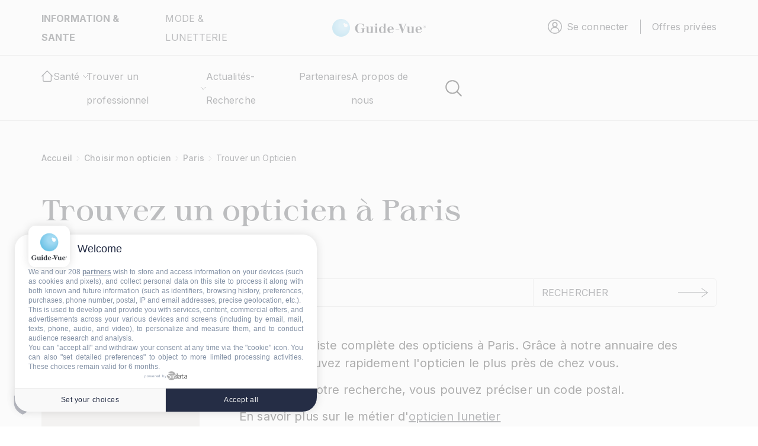

--- FILE ---
content_type: text/html; charset=UTF-8
request_url: https://www.guide-vue.fr/annuaire-opticiens/paris/five-optic
body_size: 23997
content:
<!DOCTYPE html>
<html lang="fr" dir="ltr" prefix="og: https://ogp.me/ns#">
	<head>


		<!-- Google Tag Manager -->
		<script>(function(w,d,s,l,i){w[l]=w[l]||[];w[l].push({'gtm.start':new Date().getTime(),event:'gtm.js'});var f=d.getElementsByTagName(s)[0],j=d.createElement(s),dl=l!='dataLayer'?'&l='+l:'';j.async=true;j.src='https://server.guide-vue.fr/epy3lnfkkfl8y5d.js?aw='+i.replace(/^GTM-/,'')+dl;f.parentNode.insertBefore(j,f);})(window,document,'script','dataLayer','GTM-PMWBSWJD');</script>
		<!-- End Google Tag Manager -->

		<!-- Google Tag Manager (noscript) -->
		<noscript>
			<iframe src="https://server.guide-vue.fr/ns.html?id=GTM-PMWBSWJD" height="0" width="0" style="display:none;visibility:hidden"></iframe>
		</noscript>
		<!-- End Google Tag Manager (noscript) -->
		<meta charset="utf-8"/>
<meta name="description" content="Opticiens à Paris : choisissez votre opticien selon vos besoins lunettes, lentilles de contact, enfant, verres progressifs. Prendre RDV"/>
<link rel="canonical" href="https://www.guide-vue.fr/annuaire-opticiens/paris"/>
<meta name="robots" content="index, follow"/>
<meta property="og:image" content="https://www.guide-vue.fr/sites/default/files/logo-gv.jpg"/>
<meta property="og:image:url" content="https://www.guide-vue.fr/sites/default/files/logo-gv.jpg"/>
<meta name="Generator" content="Drupal 10 (https://www.drupal.org); Commerce 2"/>
<meta name="MobileOptimized" content="width"/>
<meta name="HandheldFriendly" content="true"/>
<meta name="viewport" content="width=device-width, initial-scale=1.0"/>
<link rel="icon" href="/sites/default/files/xfavicon.png.pagespeed.ic.2Qqyjah53J.webp" type="image/png"/>
<script>window.a2a_config=window.a2a_config||{};a2a_config.callbacks=[];a2a_config.overlays=[];a2a_config.templates={};</script>

			<title>Trouver un opticien à Paris | Le Guide de la Vue</title>
			<link rel="stylesheet" media="all" href="/A.modules,,_contrib,,_block_ajax,,_css,,_ajax_blocks.css,,qt6ljd5+core,,_assets,,_vendor,,_jquery.ui,,_themes,,_base,,_core.css,,qt6ljd5+core,,_assets,,_vendor,,_jquery.ui,,_themes,,_base,,_autocomplete.css,,qt6ljd5+core,,_assets,,_vendor,,_jquery.ui,,_themes,,_base,,_menu.css,,qt6ljd5+core,,_assets,,_vendor,,_jquery.ui,,_themes,,_base,,_controlgroup.css,,qt6ljd5+core,,_assets,,_vendor,,_jquery.ui,,_themes,,_base,,_checkboxradio.css,,qt6ljd5+core,,_assets,,_vendor,,_jquery.ui,,_themes,,_base,,_resizable.css,,qt6ljd5+core,,_assets,,_vendor,,_jquery.ui,,_themes,,_base,,_button.css,,qt6ljd5+core,,_assets,,_vendor,,_jquery.ui,,_themes,,_base,,_dialog.css,,qt6ljd5+core,,_misc,,_components,,_progress.module.css,,qt6ljd5+core,,_misc,,_components,,_ajax-progress.module.css,,qt6ljd5+core,,_misc,,_components,,_autocomplete-loading.module.css,,qt6ljd5+core,,_modules,,_system,,_css,,_components,,_align.module.css,,qt6ljd5,Mcc.riBhAg6BMC.css.pagespeed.cf.YLku1NtVQ3.css"/>












<link rel="stylesheet" media="all" href="/core/modules/system/css/components/A.fieldgroup.module.css,,qt6ljd5+container-inline.module.css,,qt6ljd5+clearfix.module.css,,qt6ljd5+details.module.css,,qt6ljd5+hidden.module.css,,qt6ljd5+item-list.module.css,,qt6ljd5+js.module.css,,qt6ljd5+nowrap.module.css,,qt6ljd5+position-container.module.css,,qt6ljd5+reset-appearance.module.css,,qt6ljd5+resize.module.css,,qt6ljd5+system-status-counter.css,,qt6ljd5+system-status-report-counters.css,,qt6ljd5+system-status-report-general-info.css,,qt6ljd5+tablesort.module.css,,qt6ljd5,Mcc.k1p0UNWPrs.css.pagespeed.cf.yL2BcY_Nb2.css"/>














<link rel="stylesheet" media="all" href="/core/modules/ckeditor5/css/ckeditor5.dialog.fix.css?t6ljd5"/>
<link rel="stylesheet" media="all" href="/A.core,,_modules,,_views,,_css,,_views.module.css,,qt6ljd5+core,,_assets,,_vendor,,_jquery.ui,,_themes,,_base,,_theme.css,,qt6ljd5+modules,,_contrib,,_addtoany,,_css,,_addtoany.css,,qt6ljd5+modules,,_contrib,,_better_exposed_filters,,_css,,_better_exposed_filters.css,,qt6ljd5+modules,,_contrib,,_flag,,_css,,_flag-link-ajax.css,,qt6ljd5+modules,,_contrib,,_paragraphs,,_css,,_paragraphs.unpublished.css,,qt6ljd5,Mcc.4fRUNeSayI.css.pagespeed.cf.JHM40GG2uP.css"/>





<link rel="stylesheet" media="all" href="/themes/custom/guidevue/A.dist,,_assets,,_stylesheets,,_styles.min.css,,qt6ljd5+templates,,_repetitivetheme,,_custom-guide-vue.css,,qt6ljd5+templates,,_repetitivetheme,,_custom-style.css,,qt6ljd5,Mcc.UOLFsv7jyE.css.pagespeed.cf.e1_Pg95IAF.css"/>



				<script type="application/json" data-drupal-selector="drupal-settings-json">{"path":{"baseUrl":"\/","pathPrefix":"","currentPath":"annuaire-opticiens\/paris\/five-optic","currentPathIsAdmin":false,"isFront":false,"currentLanguage":"fr"},"pluralDelimiter":"\u0003","suppressDeprecationErrors":true,"ajaxPageState":{"libraries":"[base64]","theme":"guidevue","theme_token":null},"ajaxTrustedUrl":{"\/annuaire-opticiens\/paris\/five-optic":true,"form_action_p_pvdeGsVG5zNF_XLGPTvYSKCf43t8qZYSwcfZl2uzM":true,"\/search":true},"consent_mode":{"ad_personalization":"granted","ad_storage":"granted","ad_user_data":"granted","analytics_storage":"granted","functionality_storage":"granted","personalization_storage":"granted"},"block_ajax":{"config":{"type":"GET","timeout":"2000","async":true,"cache":false,"dataType":"json"},"blocks":{"guidevue_views_block__opticiens_pres_de_chez_vous_block_1_3":{"id":"views_block:opticiens_pres_de_chez_vous-block_1","label":"","label_display":"visible","provider":"views","views_label":"","items_per_page":"none","block_ajax":{"is_ajax":1,"max_age":"0","show_spinner":1,"placeholder":"","ajax_defaults":{"method":"GET","timeout":"2000","others":{"async":"async","cache":0}}},"current_node":0,"current_user":0,"current_term":0}}},"user":{"uid":0,"permissionsHash":"c2508e27082144d871a553a232ac2f59bf5c0aaf27cf8d6d051e92a0b95342bf"}}</script>
<script src="/core,_misc,_drupalSettingsLoader.js,qv==10.5.3+modules,_contrib,_consent_mode,_js,_consent_mode.js,qv==1.x.pagespeed.jc.YjMX8y4sXR.js"></script><script>eval(mod_pagespeed_COg9sqPpKj);</script>
<script>eval(mod_pagespeed_XDyDbiWmy6);</script>
</head>
								<body class="annuaires login-page path-annuaire-opticiens">
																						<script>window.process={env:{}};</script>

						<script src="https://unpkg.com/vue@3/dist/vue.global.js"></script>
						<script src="https://unpkg.com/vue3-google-map"></script>
						<script src="https://cdn.jsdelivr.net/npm/axios/dist/axios.min.js"></script>
																				<script src="https://cdn.onesignal.com/sdks/web/v16/OneSignalSDK.page.js" defer></script>
					<script>window.OneSignalDeferred=window.OneSignalDeferred||[];OneSignalDeferred.push(function(OneSignal){OneSignal.init({appId:"333adf7f-2813-4247-ad81-2133e0373458"});});</script>
					
										<!-- Google Tag Manager (noscript) -->
						<noscript><iframe src="https://www.googletagmanager.com/ns.html?id=GTM-PMWBSWJD" height="0" width="0" style="display:none;visibility:hidden"> </iframe>
					</noscript>
					<!-- End Google Tag Manager (noscript) -->
					<a href="#main-content" class="visually-hidden focusable skip-link">
						Aller au contenu principal
					</a>
					
					  <div class="dialog-off-canvas-main-canvas" data-off-canvas-main-canvas>
    <header class="header">
  <div class="header-top">
    <div class="container-fluid">
              <div class="nav">        <div id="block-guidevue-topheader" class="block header-top__left col-md-4 block-block-content block-block-contentf46548c5-a146-4fb5-b44b-31577a91b9e9">
      
      
      <ul class="menu">
        <li class="menu-item">
          <span>INFORMATION &amp; SANTE</span>
        </li>
              <li class="menu-item">
           <a href="https://lunettes-galerie.guide-vue.fr/" target="_blank" aria-label="">MODE &amp; LUNETTERIE</a>
        </li>
            </ul>
   
</div>
<div id="block-guidevue-site-branding" class="block col-md-4 block-system block-system-branding-block">
  
  
<div class="header-top__center ">
          
        <a href="/" class="">
            <img src="/themes/custom/guidevue/logo.svg" alt="Accueil" class="img-fluid" loading="lazy"/>
        </a>
    </div>
</div>

               <div id="block-guidevue-espaceconnexion" class="block header-top__right block-system block-system-menu-blockespaceseconnecter">
      <nav role="navigation" aria-labelledby="block-guidevue-espaceconnexion-menu" id="block-guidevue-espaceconnexion" class="block header-top__right block-system block-system-menu-blockespaceseconnecter">
                      
  <span class="visually-hidden" id="block-guidevue-espaceconnexion-menu">Espace connexion</span>
    

              <ul class="menu">
                  <li class="menu-item item-se-connect openNav se-connect">
            <img src="/themes/custom/guidevue/dist/assets/images/connecter.svg" loading="lazy" alt="se-connecter" class="img-fluid"/>
            <a href="javascript:void(0);" aria-label="">Se connecter</a>
          </li>
          


                                  <li class="menu-item" aria-label="Navigation">
                  <a href="/#block-guidevue-devenezmembresprivileges" data-drupal-link-system-path="offres-privees">Offres privées</a>
                      </li>
          

              </ul>
      </nav>
</div>

    </div>
          </div>
  </div>
  <div class="header-bottom">
    <div class="container-fluid">
              <div class="row">        

<div class="header-bottom__logo d-xl-none col-sm-4 col-5">
  <img src="/themes/custom/guidevue/dist/assets/images/flech-smenu.svg" alt="" loading="lazy" class="img-fluid f-smenu"/>
  <a href="/"><img src="/themes/custom/guidevue/dist/assets/images/logo.svg" alt="logo" loading="lazy" class="img-fluid"/></a>
</div>
<div class="d-xl-none col-sm-4 col-2 titre-smenu"></div>
<div class="header-bottom__navbar col-xl-7 col-sm-4 col-5">
  <nav id="#mainnav" class="mainnav">
    <div class="navbar-mobile">
      <ul class="menu">
        <li class="menu-item">
          <span>INFORMATION & SANTE</span>
        </li>
        <li class="menu-item">
          <a href="https://lunettes-galerie.guide-vue.fr/" aria-label="">MODE & LUNETTERIE</a>
        </li>
      </ul>
    </div>
                    <ul id="menu" class="menu d-xl-flex justify-content-xl-between">
                    <li class="menu-item item-accueil">
                                <a href="/" aria-label="Gude De La Vue" class="item-accueil__img">
                                    <img src="/themes/custom/guidevue/dist/assets/images/home.svg" loading="lazy" alt="Accueil" class="img-fluid">
                                </a>
                                <a href="/" aria-label="Gude De La Vue" class="item-accueil__lien">
                                    Accueil
                                </a>
                            </li>
                                     <li class="menu-item has-sub" aria-label="Navigation principale">
                                                                                        <div class="has-sub__title">
                        <span>Santé</span>
                        <img src="/themes/custom/guidevue/dist/assets/images/flech.svg" loading="lazy" alt="Accueil" class="img-fluid ">
                      </div>
                                                                              <ul class="sub-menu row">
                                       <li class="menu-item col-xl-5 sub-menu__content" aria-label="Navigation principale">
                                                                                         <div>
                        <span>La santé de vos yeux</span>
                        <img src="/themes/custom/guidevue/dist/assets/images/flech.svg" loading="lazy" alt="Accueil" class="img-fluid ">
                      </div>
                                                                                <ul class="">
                                       <li class="menu-item" aria-label="Navigation principale">
                                                                                         <a href="/la-sante-de-vos-yeux" data-drupal-link-system-path="node/74087">Prévention & vision : qui consulter ? A quel âge ?</a>
                                                        </li>
                                           <li class="menu-item" aria-label="Navigation principale">
                                                                                         <a href="/la-bonne-vue-guide-vue" data-drupal-link-system-path="node/74361">Examens de vue</a>
                                                        </li>
                                           <li class="menu-item" aria-label="Navigation principale">
                                                                                         <a href="/la-sante-de-vos-yeux/examens-oculaires-complementaires" data-drupal-link-system-path="node/74360">Examens complémentaires</a>
                                                        </li>
                                           <li class="menu-item" aria-label="Navigation principale">
                                                                                         <a href="/la-sante-de-vos-yeux/la-vision" data-drupal-link-system-path="node/74366">La vision</a>
                                                        </li>
                                           <li class="menu-item" aria-label="Navigation principale">
                                                                                         <a href="/l-anatomie-l-oeil" data-drupal-link-system-path="node/74088">L'œil</a>
                                                        </li>
                                           <li class="menu-item menu-item--collapsed" aria-label="Navigation principale">
                                                                                         <a href="/la-sante-de-vos-yeux/pathologies-adultes" data-drupal-link-system-path="node/74086">Les troubles visuels et les maladies des yeux de A à Z</a>
                                                        </li>
                                           <li class="menu-item" aria-label="Navigation principale">
                                                                                         <a href="/la-sante-de-vos-yeux/metier-d-opthalmologiste" data-drupal-link-system-path="node/74359">Le médecin ophtalmologiste</a>
                                                        </li>
                                           <li class="menu-item" aria-label="Navigation principale">
                                                                                         <a href="/la-sante-de-vos-yeux/metier-d-orthoptiste" data-drupal-link-system-path="node/74078">Le métier d'orthoptiste</a>
                                                        </li>
                                           <li class="menu-item menu-item--collapsed" aria-label="Navigation principale">
                                                                                         <a href="/la-sante-de-vos-yeux/la-malvoyance" data-drupal-link-system-path="node/74368">La malvoyance</a>
                                                        </li>
                                           <li class="menu-item" aria-label="Navigation principale">
                                                                                         <a href="/la-sante-de-vos-yeux/lire-ordonnance-correction-optique" data-drupal-link-system-path="node/74075">Comprendre son ordonnance</a>
                                                        </li>
                                           <li class="menu-item" aria-label="Navigation principale">
                                                                                         <a href="/les-solutions-optiques/l-opticien-lunetier/validite-ordonnance" data-drupal-link-system-path="node/74077">Ordonnance valable 1 an, 3 ans ou 5 ans</a>
                                                        </li>
                                           <li class="menu-item" aria-label="Navigation principale">
                                                                                         <a href="/glossaire" data-drupal-link-system-path="glossaire">Glossaire</a>
                                                        </li>
                    </ul>
                
                                    </li>
                                           <li class="menu-item col-xl-3 sub-menu__content" aria-label="Navigation principale">
                                                                                         <div>
                        <span>La vue par thème</span>
                        <img src="/themes/custom/guidevue/dist/assets/images/flech.svg" loading="lazy" alt="Accueil" class="img-fluid ">
                      </div>
                                                                                <ul class="">
                                       <li class="menu-item menu-item--collapsed" aria-label="Navigation principale">
                                                                                         <a href="/la-vue-par-theme/la-vue-et-l-enfant" data-drupal-link-system-path="node/74079">La vue et l’enfant</a>
                                                        </li>
                                           <li class="menu-item menu-item--collapsed" aria-label="Navigation principale">
                                                                                         <a href="/la-vue-par-theme/la--vue-et-le-soleil" data-drupal-link-system-path="node/105685">La vue et le soleil</a>
                                                        </li>
                                           <li class="menu-item menu-item--collapsed" aria-label="Navigation principale">
                                                                                         <a href="/la-vue-par-theme/la-vue-au-travail" data-drupal-link-system-path="node/74374">La vue au travail</a>
                                                        </li>
                                           <li class="menu-item menu-item--collapsed" aria-label="Navigation principale">
                                                                                         <a href="/la-vue-par-theme/la-vue-apres-45-ans" data-drupal-link-system-path="node/74377">La vue après 45 ans</a>
                                                        </li>
                                           <li class="menu-item menu-item--collapsed" aria-label="Navigation principale">
                                                                                         <a href="/guide-vue.fr/la-vue-par-theme/la-vue-et-la-conduite" data-drupal-link-system-path="node/74375">La vue et la conduite</a>
                                                        </li>
                                           <li class="menu-item" aria-label="Navigation principale">
                                                                                         <a href="/la-vue-par-theme/la-vue-et-le-sport" data-drupal-link-system-path="node/74378">La vue et le sport</a>
                                                        </li>
                                           <li class="menu-item" aria-label="Navigation principale">
                                                                                         <a href="/la-vue-par-theme/illusions-d-optique" data-drupal-link-system-path="node/74367">Les illusions d'optique</a>
                                                        </li>
                    </ul>
                
                                    </li>
                                           <li class="menu-item col-xl-3 sub-menu__content" aria-label="Navigation principale">
                                                                                         <div>
                        <span>Les solutions optiques</span>
                        <img src="/themes/custom/guidevue/dist/assets/images/flech.svg" loading="lazy" alt="Accueil" class="img-fluid ">
                      </div>
                                                                                <ul class="">
                                       <li class="menu-item menu-item--collapsed" aria-label="Navigation principale">
                                                                                         <a href="/les-solutions-optiques/verres-de-vue" data-drupal-link-system-path="node/74379">Les verres de vue</a>
                                                        </li>
                                           <li class="menu-item" aria-label="Navigation principale">
                                                                                         <a href="/les-solutions-optiques/solutions-optiques-pour-la-presbytie" data-drupal-link-system-path="node/74372">Les solutions optiques pour la presbytie</a>
                                                        </li>
                                           <li class="menu-item menu-item--collapsed" aria-label="Navigation principale">
                                                                                         <a href="/les-solutions-optiques/qu-est-ce-qu-un-verre-progressif" data-drupal-link-system-path="node/74084">Qu'est-ce qu'un verre progressif ?</a>
                                                        </li>
                                           <li class="menu-item menu-item--collapsed" aria-label="Navigation principale">
                                                                                         <a href="/les-solutions-optiques/lentilles-de-contact" data-drupal-link-system-path="node/74382">Les lentilles de contact</a>
                                                        </li>
                                           <li class="menu-item" aria-label="Navigation principale">
                                                                                         <a href="/les-solutions-optiques/l-opticien-lunetier/le-metier-opticien" data-drupal-link-system-path="node/74358">L'opticien lunetier</a>
                                                        </li>
                                           <li class="menu-item" aria-label="Navigation principale">
                                                                                         <a href="/les-solutions-optiques/remboursement-optique" data-drupal-link-system-path="node/74076">Les remboursements en optique</a>
                                                        </li>
                    </ul>
                
                                    </li>
                    </ul>
                
                                    </li>
                                           <li class="menu-item has-sub rubrique-pro" aria-label="Navigation principale">
                                                                                        <div class="has-sub__title">
                        <span class="has-sub__title">Trouver un professionnel</span>
                        <img src="/themes/custom/guidevue/dist/assets/images/flech.svg" loading="lazy" alt="Accueil" class="img-fluid ">
                      </div>
                                                                              <ul class="sub-menu row">
                                       <li class="menu-item col-xl-3 sub-menu__content" aria-label="Navigation principale">
                                                                                         <a href="/annuaire-opticiens" data-drupal-link-system-path="annuaire-opticiens">Choisir mon opticien</a>
                                                        </li>
                                           <li class="menu-item col-xl-3 sub-menu__content" aria-label="Navigation principale">
                                                                                         <a href="/annuaire-ophtalmologiste" data-drupal-link-system-path="annuaire-ophtalmologiste">Annuaire des ophtalmologistes</a>
                                                        </li>
                                           <li class="menu-item col-xl-3 sub-menu__content" aria-label="Navigation principale">
                                                                                         <a href="/annuaire-orthoptistes" data-drupal-link-system-path="annuaire-orthoptistes">Annuaire des orthoptistes</a>
                                                        </li>
                    </ul>
                
                                    </li>
                                           <li class="menu-item" aria-label="Navigation principale">
                                                                                         <a href="/news" data-drupal-link-system-path="news">Actualités-Recherche</a>
                                                        </li>
                                           <li class="menu-item" aria-label="Navigation principale">
                                                                                         <a href="/partenaires" data-drupal-link-system-path="partenaires">Partenaires</a>
                                                        </li>
                                           <li class="menu-item" aria-label="Navigation principale">
                                                                                         <a href="/le-guide-la-vue-qui-sommes-nous" data-drupal-link-system-path="node/13099">A propos de nous</a>
                                                        </li>
                    </ul>
                

    <div class="drak-mobile">
      <span>Changer de mode</span>
      <input type="checkbox" class="checkbox" id="checkbox"/>
      <label for="checkbox" class="label"><div class="ball"></div></label>
    </div>
  </nav>
  <div class="bloc-mobile">
    <div class="link-mobile">
              <div class="openNav">
          <img src="/themes/custom/guidevue/dist/assets/images/connect-mobile.svg" alt="GUIDE VUE" loading="lazy" class="img-fluid"/>
        </div>
           <div class="offrePriv">
                 <a href="/#block-guidevue-devenezmembresprivileges" data-drupal-link-system-path="offres-privees">
            <img src="/themes/custom/guidevue/dist/assets/images/offres-privees.svg" alt="" loading="lazy" class="img-fluid"/>
          </a>
              </div>
      <a href="" aria-label="GUIDE VUE" data-bs-toggle="modal" data-bs-target="#modal-search"><img src="/themes/custom/guidevue/dist/assets/images/search-mobile.svg" alt="" loading="lazy" class="img-fluid"/></a>
    </div>
    <div class="nav-mobile btn-menu">
      <a id="nav-toggle" href="javascript:void(0);"><span></span></a>
    </div>
  </div>
</div>
<div class="header-bottom__right col-xl-5">
  <div class="header-bottom__right-drak">
    <input type="checkbox" class="checkbox" id="checkbox"/>
    <label for="checkbox" class="label">
      <img src="/themes/custom/guidevue/dist/assets/images/lune.svg" alt="" loading="lazy" class="img-fluid"/>
      <img src="/themes/custom/guidevue/dist/assets/images/soleil.svg" alt="" loading="lazy" class="img-fluid"/>
      <div class="ball"></div>
    </label>
  </div>
  <div class="header-bottom__right-search">
    <a href="" aria-label="logo" data-bs-toggle="modal" data-bs-target="#modal-search"><img src="/themes/custom/guidevue/dist/assets/images/search.svg" alt="logo" loading="lazy" class="img-fluid"/></a>
  </div>
</div>


    </div>
          </div>
  </div>
</header>
        <div id="overlay"></div>
<div id="mySidenav_sc" class="sidenav">
  <a href="javascript:void(0)" class="closebtn">
    <svg xmlns="http://www.w3.org/2000/svg" width="15" height="15" viewBox="0 0 15 15" fill="none">
      <path d="M13.6573 0.242438L7.50078 6.39893L1.34428 0.242438C1.19621 0.106938 1.00157 0.0337917 0.800905 0.0382378C0.600241 0.042684 0.40903 0.12438 0.267105 0.266305C0.125179 0.408231 0.0434833 0.599442 0.0390371 0.800106C0.034591 1.00077 0.107737 1.19541 0.243237 1.34349L6.39661 7.49998L0.241675 13.6549C0.16648 13.7266 0.106369 13.8125 0.0648763 13.9078C0.0233836 14.003 0.00134614 14.1056 5.97664e-05 14.2094C-0.0012266 14.3133 0.0182641 14.4164 0.0573857 14.5126C0.0965073 14.6088 0.15447 14.6963 0.227868 14.7698C0.301266 14.8433 0.388616 14.9013 0.484786 14.9406C0.580955 14.9799 0.684002 14.9995 0.78787 14.9984C0.891737 14.9972 0.994329 14.9753 1.08961 14.934C1.1849 14.8926 1.27096 14.8326 1.34272 14.7575L7.50078 8.60259L13.6573 14.7591C13.8054 14.8946 14 14.9677 14.2007 14.9633C14.4013 14.9588 14.5925 14.8771 14.7345 14.7352C14.8764 14.5933 14.9581 14.4021 14.9625 14.2014C14.967 14.0008 14.8938 13.8061 14.7583 13.658L8.60183 7.50154L14.7583 1.34349C14.8335 1.27182 14.8936 1.18585 14.9351 1.09063C14.9766 0.9954 14.9987 0.89284 14.9999 0.788974C15.0012 0.685109 14.9817 0.582034 14.9426 0.485809C14.9035 0.389584 14.8455 0.302151 14.7721 0.228649C14.6987 0.155147 14.6114 0.0970601 14.5152 0.0578021C14.419 0.0185441 14.316 -0.00109228 14.2121 4.68693e-05C14.1083 0.00118602 14.0057 0.0230779 13.9104 0.0644356C13.8151 0.105793 13.729 0.165782 13.6573 0.240876V0.242438Z" fill="black"/>
    </svg>
  </a>
  <ul class="nav nav-tabs mb-3" id="ex1" role="tablist">
    <li class="nav-item" role="presentation">
      <a class="nav-link active" id="ex1-tab-1" data-bs-toggle="tab" href="#ex1-tabs-1" role="tab" aria-controls="ex1-tabs-1" aria-selected="true">Se connecter</a>
    </li>
    <li class="nav-item" role="presentation">
      <a class="nav-link" id="ex1-tab-2" data-bs-toggle="tab" href="#ex1-tabs-2" role="tab" aria-controls="ex1-tabs-2" aria-selected="false">S'inscrire</a>
    </li>
  </ul>
  <div class="tab-content" id="ex1-content">
    <div class="tab-pane show active inscription inscription-connexion" id="ex1-tabs-1" role="tabpanel" aria-labelledby="ex1-tab-1">
      <div class="container tab1">
        <div class="col-md-10 mx-auto" id="section1">
          <div class="title style2 style-side">
            <span>Se connecter</span>
          </div>
          <div class="paragraph style-2 style-side"><p>Pour accéder à votre compte</p></div>
          <div role="form" class="block block-user block-user-login-block">
  
    
      <form class="user-login-form inscription" data-drupal-selector="user-login-form" action="/annuaire-opticiens/paris/five-optic?destination=/annuaire-opticiens/paris/five-optic" method="post" id="user-login-form" accept-charset="UTF-8"><div class="js-form-item form-item js-form-type-textfield form-item-name js-form-item-name">
      <label>Email</label>
        <input autocorrect="none" autocapitalize="none" spellcheck="false" autocomplete="username" data-drupal-selector="edit-name" aria-describedby="edit-name--description" type="text" id="edit-name" name="name" value="" size="15" maxlength="60" class="form-text required" required="required" aria-required="true"/>

            <div id="edit-name--description" class="description">Vous pouvez utiliser votre nom d'utilisateur ou votre email pour vous connecter.</div>
  </div>
<div class="js-form-item form-item js-form-type-password form-item-pass js-form-item-pass">
      <label>Mot de passe</label>
        <input autocomplete="current-password" data-drupal-selector="edit-pass" type="password" id="edit-pass" name="pass" size="15" maxlength="128" class="form-text required" required="required" aria-required="true"/>

        </div>
<input autocomplete="off" data-drupal-selector="form-s4sruzysgbt-mir1vzxswuttrzilrkfsiqkiufrpyga" type="hidden" name="form_build_id" value="form-S4sruZYsGbt_mIR1VzXswUTtRzIlrKfsIqkiUFrpYGA"/>
<input data-drupal-selector="edit-user-login-form" type="hidden" name="form_id" value="user_login_form"/>
    <div class="custom-submit-input">
<input data-drupal-selector="edit-submit" type="submit" id="edit-submit--2" name="op" value="Se connecter" class="button js-form-submit form-submit"/>
</div>

</form>
<ul><li><a href="/user/password" title="Envoyer les instructions de réinitialisation par courriel." class="request-password-link">Réinitialiser votre mot de passe</a></li></ul>
  </div>

          <div class="forgeted-password">
            <a href="#">Mot de passe oublié ?</a>
          </div>
        </div>
        <div class="col-md-10 mx-auto forget-password" id="section2">
          <div class="title style2 style-side">
            <span>Mot de passe oublié ?</span>
          </div>
          <div class="paragraph style-2 style-side"><p>Pour réinitialiser votre mot de passe veuillez saisir votre email</p></div>
                      <div class="user-pass block block-forgot-password-block" data-drupal-selector="user-pass">
  
    
      <form action="/annuaire-opticiens/paris/five-optic" method="post" id="user-pass" accept-charset="UTF-8" class="user-pass inscription"><div class="js-form-item form-item js-form-type-textfield form-item-name js-form-item-name">
      <label for="edit-name--2" class="js-form-required form-required">Email</label>
        <input autocorrect="off" autocapitalize="off" spellcheck="false" autofocus="autofocus" autocomplete="username" data-drupal-selector="edit-name" type="text" id="edit-name--2" name="name" value="" size="60" maxlength="254" class="form-text required" required="required" aria-required="true"/>

        </div>
<p>Les instructions de réinitialisation du mot de passe seront envoyées à votre adresse de courriel enregistrée.</p><input autocomplete="off" data-drupal-selector="form-eot2iqqelra5vfn3jccd5bvr9yyuvmiylvtstwt9tea" type="hidden" name="form_build_id" value="form-EOt2iqqelrA5VFN3jCCd5bvR9yyUVMiyLVtSTWT9tEA"/>
<input data-drupal-selector="edit-user-pass" type="hidden" name="form_id" value="user_pass"/>
    <div class="custom-submit-input">
<input data-drupal-selector="edit-submit" type="submit" id="edit-submit--2" name="op" value="Soumettre" class="button js-form-submit form-submit"/>
</div>

</form>

  </div>

                    <div class="connect-password">
            <a href="#">Retour à la connexion</a>
          </div>
        </div>
      </div>
              <div class="image image-connecter">
          <img src="/sites/default/files/blocks-images/2025-02/xFa,PC3,PA7onnable-ODLM-.jpg.pagespeed.ic.4A8kXdpmRr.webp" alt="Se connecter Façonnable"/>
        </div>
          </div>
    <div class="tab-pane inscription inscription-connexion" id="ex1-tabs-2" role="tabpanel" aria-labelledby="ex1-tab-2">
<div class="block block-block-content block-block-content4c949b1c-e40e-458d-8c33-9dea18fe3bea container tab2"> 


    <div class="col-md-10 mx-auto">
        <div class="title style2 style-side">
          <span>S'inscrire </span>
        </div>
        <div class="paragraph style-2 style-side">
             <p>Pour créer votre compte</p>
        </div>
        <div class="dropdown dropdown-connexion">
          <button class="button button-type-2 dropdown-button" type="button" id="dropdownMenuButton" data-bs-toggle="dropdown" aria-haspopup="true" aria-expanded="false">JE SUIS UN PROFESSIONNEL</button>
          <div class="dropdown-menu" aria-labelledby="dropdownMenuButton">
              <a class="dropdown-item" href="/explication-inscription/opticien">Opticien</a>
  <a class="dropdown-item" href="/inscription-fabricant">Fabricant</a>
  <a class="dropdown-item" href="/explication-inscription/ophtalmologiste">OPHTALMOLOGISTE</a>
  <a class="dropdown-item" href="/explication-inscription/orthoptiste">ORTHOPISTE</a>
    
          </div>
        </div>
        <div class="button-style" id="edit-actions">
                    <a href="/particuliers" class="button2 style2" aria-label="send"><span>JE SUIS UN PARTICULIER</span></a>
        </div>
      </div>
    </div>
          <div class="image image-connecter">
        <img src="/sites/default/files/sidebar/2025-02/xFa,PC3,PA7onnable-ODLM-.jpg.pagespeed.ic.4A8kXdpmRr.webp" alt="S&#039;inscrire Guide-Vue Façonnable">
      </div>
      </div> 
</div> 

       
  

  </div>
</div>
<div class="modal fade modal-search" id="modal-search" data-bs-backdrop="static" data-bs-keyboard="false" tabindex="-1" aria-labelledby="staticBackdropLabel" aria-hidden="true">
  <div class="modal-dialog modal-dialog-centered">
    <div class="modal-content"><div id="block-guidevue-querecherchezvous" class="bloc-search block block-block-content block-block-content814426b8-cbb7-426b-af41-9bb725fd09d9" id="search-home">
  
  
      <div class="container-fluid">
      <div class="row">
        <div class="col-12 bloc-search__top title style2">
                    <span>Bienvenue sur Guide-Vue.fr, le site leader* d'information sur la vision.</span>

          <p>Que recherchez-vous ?</p>
                    <button type="button" class="btn-close" data-bs-dismiss="modal" aria-label="Close"></button>
        </div>
        <div class="col-12 bloc-search__filter">
          <div class="filter-item is-active">Informations</div>
          <div class="filter-item">Produit</div>
          <div class="filter-item">Professionnel</div>
        </div>
        <div class="col-12 bloc-search__info content-search show">

          <div class="views-exposed-form bef-exposed-form block block-views block-views-exposed-filter-blocksolr-search-page-1" data-drupal-selector="views-exposed-form-solr-search-page-1">
  

  
      <form action="/search" method="get" id="views-exposed-form-solr-search-page-1" accept-charset="UTF-8">
  <div class="js-form-item form-item js-form-type-search-api-autocomplete form-item-search-api-fulltext js-form-item-search-api-fulltext">
      
        <input placeholder="Je recherche une information ..." data-drupal-selector="edit-search-api-fulltext" type="text" id="edit-search-api-fulltext" name="search_api_fulltext" value="" size="30" maxlength="128" class="form-text form-control"/>
<div class="text-search"><span>Pour rechercher une expression exacte, veuillez utiliser les guillemets. Exemple : "Institut français de myopie"</span></div>

        </div>
    <div class="custom-submit-input">
  <input data-drupal-selector="edit-submit-solr-search" type="submit" id="edit-submit-solr-search" value="Rechercher" class="button js-form-submit form-submit btn-search"/>
</div>



</form>

  </div>

          <div class="col-12 tag-search">
  <p>
    <a href="/la-sante-de-vos-yeux/les-defauts-visuels/l-astigmatisme">Astigmate</a>
  </p>
  <p>
    <a href="/la-sante-de-vos-yeux/pathologies-adultes/la-cataracte">Cataracte</a>
  </p>
  <p>
    <a href="/la-sante-de-vos-yeux/pathologies-adultes/la-conjonctivite">Conjonctivite</a>
  </p>
  <p>
    <a href="https://www.guide-vue.fr/la-sante-de-vos-yeux/pathologies-adultes/la-retinopathie-diabetique">Diabète</a>
  </p>
  <p>
    <a href="/la-sante-de-vos-yeux/pathologies-adultes/degenerescence-maculaire-liee-a-l-age">DMLA</a>
  </p>
  <p>
    <a href="/la-sante-de-vos-yeux/pathologies-adultes/le-glaucome">Glaucome</a>
  </p>
  <p>
    <a href="/la-sante-de-vos-yeux/les-defauts-visuels/l-hypermetropie">Hypermétropie</a>
  </p>
  <p>
    <a href="/les-solutions-optiques/lentilles-de-contact">Lentilles</a>
  </p>
  <p>
    <a href="/la-sante-de-vos-yeux/les-defauts-visuels/la-myopie">Myopie</a>
  </p>
  <p>
    <a href="/annuaire-ophtalmologiste">Ophtalmologiste</a>
  </p>
  <p>
    <a href="https://www.guide-vue.fr/annuaire-opticiens">Opticien</a>
  </p>
  <p>
    <a href="https://www.guide-vue.fr/la-sante-de-vos-yeux/lire-ordonnance-correction-optique">Ordonnance ophtalmologiste</a>
  </p>
  <p>
    <a href="/qu-est-ce-qu-orgelet">Orgelet</a>
  </p>
  <p>
    <a href="/annuaire-orthoptistes">Orthoptiste</a>
  </p>
  <p>
    <a href="/la-vue-par-theme/la-vue-apres-45-ans/la-presbytie">Presbyte</a>
  </p>
  <p>
    <a href="https://www.guide-vue.fr/la-sante-de-vos-yeux/pathologies-adultes">A à Z</a>
  </p>
</div>
        </div>
        <div class="col-12 bloc-search__product content-search">
          <div class="bloc-product">
            <div class="dropdown dropdown-search">
              <button class="button button-type-2 dropdown-button show" type="button" id="dropdownMenuButton" data-bs-toggle="dropdown" aria-haspopup="true" aria-expanded="true">Sélectionnez un produit</button>
              <ul class="dropdown-menu" aria-labelledby="dropdownMenuButton" data-popper-placement="bottom-start" style="position: absolute; inset: 0px auto auto 0px; margin: 0px; transform: translate(40px, 51px);">
                <li>
                  <a class="dropdown-item" href="https://lunettes-galerie.guide-vue.fr/les-marques-de-lunettes/" target="_blank">Lunettes</a>
                </li>
                <li>
                  <a class="dropdown-item" href="/marques-verres">Verres</a>
                </li>
                <li>
                  <a class="dropdown-item" href="/marques-lentilles">Lentilles</a>
                </li>
              </ul>
            </div>
            <div class="btn-search custom-submit-input">
              <input href="#" class="button form-submit btn-search" aria-label="send" value="RECHERCHER" type="submit"/>
            </div>
          </div>
        </div>
        <div class="col-12 bloc-search__prof content-search">
          <div class="row bloc-professionnel">
            <div class="col-lg-3 bloc-professionnel__select">
              <div class="dropdown dropdown-search dropdown-professionnel">
                <button class="button button-type-2 dropdown-button" type="button" id="dropdownMenuButton" data-bs-toggle="dropdown" aria-haspopup="true" aria-expanded="true">Spécialité ?</button>
                <ul class="menu-professionnel dropdown-menu" aria-labelledby="dropdownMenuButton" data-popper-placement="bottom-start" style="position: absolute; inset: 0px auto auto 0px; margin: 0px; transform: translate(40px, 51px);">
                  <li class="">
                    <a class="dropdown-item item-active" href="#">Opticien</a>
                  </li>
                  <li>
                    <a class="dropdown-item" href="#">Ophtalmologiste</a>
                  </li>
                  <li>
                    <a class="dropdown-item" href="#">orthoptiste</a>
                  </li>
                </ul>
              </div>
            </div>

            
 

  <form class="custom-search-home-opticiens-form col-lg-9 bloc-professionnel__form my-custom-search-form show-form" data-drupal-selector="custom-search-home-opticiens-form" id="custom-search-home-opticiens-form" action="/annuaire-opticiens/paris/five-optic" method="post" accept-charset="UTF-8">
   <div class="row-form"><div class="prof-user"><span class="icon-left user"></span><div class="js-form-item form-item js-form-type-textfield form-item-nom js-form-item-nom form-no-label">
        <input class="form-control input-user form-text" data-drupal-selector="edit-nom" type="text" id="edit-nom" name="nom" value="" size="60" maxlength="128" placeholder="Nom (Optionnel)"/>

        </div>
</div><div class="prof-location"><span class="icon-left location"></span><div class="js-form-item form-item js-form-type-textfield form-item-ville-recherches-home js-form-item-ville-recherches-home form-no-label">
        <input class="form-control input-user input-location form-autocomplete form-text" required="required" data-drupal-selector="edit-ville-recherches-home" data-autocomplete-path="/annuaire-opticiens/cp?field_ville=ville-recherches&amp;count=10" type="text" id="edit-ville-recherches-home" name="ville-recherches-home" value="" size="60" maxlength="128" placeholder="Ville, Code Postal"/>

        </div>
</div><div class="custom-submit-input">
<input data-drupal-selector="edit-submit" type="submit" id="edit-submit--3" name="op" value="Rechercher" class="button js-form-submit form-submit"/>
</div>
</div><input autocomplete="off" data-drupal-selector="form-shlrf-cbvwwi6mj0wskuummlofewipal8d0adsbfrje" type="hidden" name="form_build_id" value="form-SHlrF-cBVwwI6Mj0wsKuUMmlofEWipaL8D0adsbFrJE"/>
<input data-drupal-selector="edit-custom-search-home-opticiens-form" type="hidden" name="form_id" value="custom_search_home_opticiens_form"/>

</form>



            


  <form class="custom-search-home-ophtalmologiste-form col-lg-9 col-md-7 bloc-professionnel__form my-custom-search-form" data-drupal-selector="custom-search-home-ophtalmologiste-form" id="custom-search-home-Ophtalmo-form" action="/annuaire-opticiens/paris/five-optic" method="post" accept-charset="UTF-8">
   <div class="row-form"><div class="prof-user"><span class="icon-left user"></span><div class="js-form-item form-item js-form-type-textfield form-item-nom js-form-item-nom form-no-label">
        <input class="form-control input-user form-text" data-drupal-selector="edit-nom" type="text" id="edit-nom--2" name="nom" value="" size="60" maxlength="128" placeholder="Nom (Optionnel)"/>

        </div>
</div><div class="prof-location"><span class="icon-left location"></span><div class="js-form-item form-item js-form-type-textfield form-item-ville-recherches-home-opht js-form-item-ville-recherches-home-opht form-no-label">
        <input class="form-control input-user input-location form-autocomplete form-text" required="required" data-drupal-selector="edit-ville-recherches-home-opht" data-autocomplete-path="/annuaire-ophtalmologiste/cp?field_ville=ville-recherches&amp;count=10" type="text" id="edit-ville-recherches-home-opht" name="ville-recherches-home-opht" value="" size="60" maxlength="128" placeholder="Ville, Code Postal"/>

        </div>
</div><div class="custom-submit-input">
<input data-drupal-selector="edit-submit" type="submit" id="edit-submit--4" name="op" value="Rechercher" class="button js-form-submit form-submit"/>
</div>
</div><input autocomplete="off" data-drupal-selector="form-qq9woblyjwus3op1nf9w5vnyf3temto885tdyduvxgg" type="hidden" name="form_build_id" value="form-qq9wOBlyjWUs3op1Nf9w5VNyF3TEMTo885TdYduvxGg"/>
<input data-drupal-selector="edit-custom-search-home-ophtalmologiste-form" type="hidden" name="form_id" value="custom_search_home_ophtalmologiste_form"/>

</form>



            


  <form class="custom-search-home-ortopthistes-form col-lg-9 col-md-7  bloc-professionnel__form my-custom-search-form" data-drupal-selector="custom-search-home-ortopthistes-form" id="custom-search-home-orthoptiste-form" action="/annuaire-opticiens/paris/five-optic" method="post" accept-charset="UTF-8">
   <div class="row-form"><div class="prof-user"><span class="icon-left user"></span><div class="js-form-item form-item js-form-type-textfield form-item-nom js-form-item-nom form-no-label">
        <input class="form-control input-user form-text" data-drupal-selector="edit-nom" type="text" id="edit-nom--3" name="nom" value="" size="60" maxlength="128" placeholder="Nom (Optionnel)"/>

        </div>
</div><div class="prof-location"><span class="icon-left location"></span><div class="js-form-item form-item js-form-type-textfield form-item-ville-recherches-home-ortho js-form-item-ville-recherches-home-ortho form-no-label">
        <input class="form-control input-user input-location form-autocomplete form-text" required="required" data-drupal-selector="edit-ville-recherches-home-ortho" data-autocomplete-path="/annuaire-orthoptistes/cp?field_ville=ville-recherches&amp;count=10" type="text" id="edit-ville-recherches-home-ortho" name="ville-recherches-home-ortho" value="" size="60" maxlength="128" placeholder="Ville, Code Postal"/>

        </div>
</div><div class="custom-submit-input">
<input data-drupal-selector="edit-submit" type="submit" id="edit-submit--5" name="op" value="Rechercher" class="button js-form-submit form-submit"/>
</div>
</div><input autocomplete="off" data-drupal-selector="form-o2pwkp3zxwzbzrdebccjmcxxzinzzvdgfebckbtxfdk" type="hidden" name="form_build_id" value="form-o2pWKP3ZxWZbZrdEBcCjMcxXZinZzvdGFEBCkbtXfDk"/>
<input data-drupal-selector="edit-custom-search-home-ortopthistes-form" type="hidden" name="form_id" value="custom_search_home_ortopthistes_form"/>

</form>



          </div>
        </div>
      </div>
    </div>
  </div>
</div>
  </div>
</div>

    
<main id="main-content">
							  <div class="region region-status-message container"><div data-drupal-messages-fallback class="hidden"></div>
</div>

			

			
		
		
		        


			<div class="banner--breadcrumb">
			<div class="container-fluid">
				<div class="row">
					<div class="col-12">
						
<nav aria-label="breadcrumb">
      <ol class="breadcrumb">
              <li class="breadcrumb-item ">

                      <a href="/">Accueil</a>
                  </li>
              <li class="breadcrumb-item ">

                      <a href="/annuaire-opticiens">Choisir mon opticien</a>
                  </li>
              <li class="breadcrumb-item ">

                      <a href="/annuaire-opticiens/paris">Paris</a>
                  </li>
              <li class="breadcrumb-item active">

                      Trouver un Opticien
                  </li>
          </ol>
  </nav>

					</div>
				</div>
			</div>
		</div>  
	
    

		        <div id="block-guidevue-content" class="block block-system block-system-main-block">
  
    
          
			<div id="lisitngopticien" class="lisitngopticien-page">
					<div class="view view-recherches view-id-recherches view-display-id-page_1 js-view-dom-id-6f7cc0361a3b2d3d8de7de1da631096c63a430a4c5b67ee9817f77c1b302d208 container-fluid">
				
				
				<div class="titlepage title style2">
											<h1>Trouvez un opticien à 
							<span class="villes-list">paris</span>
						</h1>
									</div>
									<div class="totalresult">
						<span>1087 résultat(s)</span>
					</div>
								<div class="filter"><div class="block block-custom-search block-custom-search-search-block">
  
    
      <form class="custom-search-search-form my-custom-search-form" data-drupal-selector="custom-search-search-form" action="/annuaire-opticiens/paris/five-optic" method="post" id="custom-search-search-form" accept-charset="UTF-8">
  <div class="js-form-item form-item js-form-type-textfield form-item-ville-recherches js-form-item-ville-recherches form-no-label">
        <input data-autosubmit="true" data-drupal-selector="edit-ville-recherches" class="form-autocomplete form-text" data-autocomplete-path="/annuaire-opticiens/cp?field_ville=ville-recherches&amp;count=10" type="text" id="edit-ville-recherches" name="ville-recherches" value="" size="60" maxlength="128" placeholder="Ville, Code Postal"/>

<img src="/themes/custom/guidevue/dist/assets/images/pinitem.svg" alt="Guide Vue"/>

        </div>
<div class="custom-submit-input">
<input data-drupal-selector="edit-submit" type="submit" id="edit-submit" name="op" value="Rechercher" class="button js-form-submit form-submit"/>
</div>
<input autocomplete="off" data-drupal-selector="form-bdmrti2jjk11m-xth05gwhyuicgxylsb8obh2n139ky" type="hidden" name="form_build_id" value="form-bDMRti2jjk11m_XTH05GWhYuiCgXylsb8obh2n139kY"/>
<input data-drupal-selector="edit-custom-search-search-form" type="hidden" name="form_id" value="custom_search_search_form"/>

</form>

  </div>
</div>
				<div class="row justify-content-center">

					<div class="col-lg-3 sidebar">
												 <div class="sidebar-mobile">
							<ul>
							<li data-bs-toggle="modal" id="filterparid">
								<img src="/themes/custom/guidevue/dist/assets/images/filter.svg" loading="lazy" alt="">
								FILTRES
							</li>
							<li data-bs-toggle="modal" id="toggleButton">
								<img src="/themes/custom/guidevue/dist/assets/images/filter.svg" loading="lazy" alt="">
								CARTE
							</li>
							</ul>
						  </div>
						
						<div class="modal fade" id="modal-carte" data-bs-backdrop="static" data-bs-keyboard="false" tabindex="-1" aria-labelledby="staticBackdropLabel" aria-hidden="true">
							<div class="modal-dialog modal-dialog-centered">
							<div class="modal-content">
								<div class="modal-header">
								<p class="modal-title">CARTE</p>
								<button type="button" class="btn-close" data-bs-dismiss="modal" aria-label="Close"></button>
								</div>
								<div class="modal-body">
								</div>
							</div>
							</div>
						</div>
						<div class="sticky-sidebar">
														<div class="carte" id="carteDiv">
								<div id="app">
									<div v-if="isLoading" class="loader">En cours de chargement...</div>
									<div v-else>
										<google-map api-key="AIzaSyAbvDR3712wW2KLpipxsN2ZfLi6bfYJuvY" style="width: 100%; height: 300px;margin-bottom:20px;" :center="center" :zoom="zoom" ref="mapRef" @zoom_changed="handleZoomChange">
											<google-map-marker v-for="(opticien, i) in formattedOpticiens" :options="{ position: opticien.position, icon: getMarkerIcon(opticien.abonnement) }" @click="handleMarkerClick(opticien)"/>
										</google-map>
									</div>
								</div>
							</div>
																						<form class="views-exposed-form bef-exposed-form" data-bef-auto-submit-full-form="" data-bef-auto-submit="" data-bef-auto-submit-delay="500" data-drupal-selector="views-exposed-form-recherches-page-1" action="/annuaire-opticiens/paris/five-optic" method="get" id="views-exposed-form-recherches-page-1" accept-charset="UTF-8">
  <div class="filterpar" id="filterpar">
  <div class="title">
    <p class="style2">Filtrer par</p>
  </div>
  <div class="acces">
    <span>ACCÈS HANDICAPÉS</span>
    <div class="checkboxes__item js-form-item form-item js-form-type-checkbox form-item-field-acces-handicapes-value js-form-item-field-acces-handicapes-value">
        <label class="checkbox style-b">
    <input data-drupal-selector="edit-field-acces-handicapes-value" type="checkbox" id="edit-field-acces-handicapes-value" name="field_acces_handicapes_value" value="1" class="form-checkbox form-check-input"/>

        <div class="checkbox__checkmark"></div>
    <div class="checkbox__body">
              Oui
          </div>
  </label>
    </div>

  </div>
  <div class="accordion accordion-flush" id="accordionFlushExample">
    <div class="accordion-item">
      <h2 class="accordion-header" id="flush-headingOne"><button class="accordion-button collapsed" type="button" data-bs-toggle="collapse" data-bs-target="#flush-collapseOne" aria-expanded="false" aria-controls="flush-collapseOne">SERVICES</button></h2>
      <div id="flush-collapseOne" class="accordion-collapse collapse" aria-labelledby="flush-headingOne" data-bs-parent="#accordionFlushExample">
        <div class="accordion-body"><fieldset data-drupal-selector="edit-field-specialites-a-la-une-target-id" id="edit-field-specialites-a-la-une-target-id--wrapper" class="fieldgroup form-composite js-form-item form-item js-form-wrapper form-wrapper">
      <legend>
    <span class="fieldset-legend"></span>
  </legend>
  <div class="fieldset-wrapper">
                <div id="edit-field-specialites-a-la-une-target-id" class="form-checkboxes"><div class="form-checkboxes bef-checkboxes">
                  <div class="checkboxes__item js-form-item form-item js-form-type-checkbox form-item-field-specialites-a-la-une-target-id-479 js-form-item-field-specialites-a-la-une-target-id-479">
        <label class="checkbox style-b">
    <input data-drupal-selector="edit-field-specialites-a-la-une-target-id-479" type="checkbox" id="edit-field-specialites-a-la-une-target-id-479" name="field_specialites_a_la_une_target_id[479]" value="479" class="form-checkbox form-check-input"/>

        <div class="checkbox__checkmark"></div>
    <div class="checkbox__body">
              Audiologie
          </div>
  </label>
    </div>

                    <div class="checkboxes__item js-form-item form-item js-form-type-checkbox form-item-field-specialites-a-la-une-target-id-477 js-form-item-field-specialites-a-la-une-target-id-477">
        <label class="checkbox style-b">
    <input data-drupal-selector="edit-field-specialites-a-la-une-target-id-477" type="checkbox" id="edit-field-specialites-a-la-une-target-id-477" name="field_specialites_a_la_une_target_id[477]" value="477" class="form-checkbox form-check-input"/>

        <div class="checkbox__checkmark"></div>
    <div class="checkbox__body">
              Basse Vision
          </div>
  </label>
    </div>

                    <div class="checkboxes__item js-form-item form-item js-form-type-checkbox form-item-field-specialites-a-la-une-target-id-482 js-form-item-field-specialites-a-la-une-target-id-482">
        <label class="checkbox style-b">
    <input data-drupal-selector="edit-field-specialites-a-la-une-target-id-482" type="checkbox" id="edit-field-specialites-a-la-une-target-id-482" name="field_specialites_a_la_une_target_id[482]" value="482" class="form-checkbox form-check-input"/>

        <div class="checkbox__checkmark"></div>
    <div class="checkbox__body">
              Bébé
          </div>
  </label>
    </div>

                    <div class="checkboxes__item js-form-item form-item js-form-type-checkbox form-item-field-specialites-a-la-une-target-id-476 js-form-item-field-specialites-a-la-une-target-id-476">
        <label class="checkbox style-b">
    <input data-drupal-selector="edit-field-specialites-a-la-une-target-id-476" type="checkbox" id="edit-field-specialites-a-la-une-target-id-476" name="field_specialites_a_la_une_target_id[476]" value="476" class="form-checkbox form-check-input"/>

        <div class="checkbox__checkmark"></div>
    <div class="checkbox__body">
              Facilité De Paiement
          </div>
  </label>
    </div>

                    <div class="checkboxes__item js-form-item form-item js-form-type-checkbox form-item-field-specialites-a-la-une-target-id-480 js-form-item-field-specialites-a-la-une-target-id-480">
        <label class="checkbox style-b">
    <input data-drupal-selector="edit-field-specialites-a-la-une-target-id-480" type="checkbox" id="edit-field-specialites-a-la-une-target-id-480" name="field_specialites_a_la_une_target_id[480]" value="480" class="form-checkbox form-check-input"/>

        <div class="checkbox__checkmark"></div>
    <div class="checkbox__body">
              Lentilles De Contact
          </div>
  </label>
    </div>

                    <div class="checkboxes__item js-form-item form-item js-form-type-checkbox form-item-field-specialites-a-la-une-target-id-474 js-form-item-field-specialites-a-la-une-target-id-474">
        <label class="checkbox style-b">
    <input data-drupal-selector="edit-field-specialites-a-la-une-target-id-474" type="checkbox" id="edit-field-specialites-a-la-une-target-id-474" name="field_specialites_a_la_une_target_id[474]" value="474" class="form-checkbox form-check-input"/>

        <div class="checkbox__checkmark"></div>
    <div class="checkbox__body">
              Prises De Mesures High-Tech
          </div>
  </label>
    </div>

                    <div class="checkboxes__item js-form-item form-item js-form-type-checkbox form-item-field-specialites-a-la-une-target-id-473 js-form-item-field-specialites-a-la-une-target-id-473">
        <label class="checkbox style-b">
    <input data-drupal-selector="edit-field-specialites-a-la-une-target-id-473" type="checkbox" id="edit-field-specialites-a-la-une-target-id-473" name="field_specialites_a_la_une_target_id[473]" value="473" class="form-checkbox form-check-input"/>

        <div class="checkbox__checkmark"></div>
    <div class="checkbox__body">
              Produits De Luxe
          </div>
  </label>
    </div>

                    <div class="checkboxes__item js-form-item form-item js-form-type-checkbox form-item-field-specialites-a-la-une-target-id-478 js-form-item-field-specialites-a-la-une-target-id-478">
        <label class="checkbox style-b">
    <input data-drupal-selector="edit-field-specialites-a-la-une-target-id-478" type="checkbox" id="edit-field-specialites-a-la-une-target-id-478" name="field_specialites_a_la_une_target_id[478]" value="478" class="form-checkbox form-check-input"/>

        <div class="checkbox__checkmark"></div>
    <div class="checkbox__body">
              Rdv Personnalisé
          </div>
  </label>
    </div>

                    <div class="checkboxes__item js-form-item form-item js-form-type-checkbox form-item-field-specialites-a-la-une-target-id-561 js-form-item-field-specialites-a-la-une-target-id-561">
        <label class="checkbox style-b">
    <input data-drupal-selector="edit-field-specialites-a-la-une-target-id-561" type="checkbox" id="edit-field-specialites-a-la-une-target-id-561" name="field_specialites_a_la_une_target_id[561]" value="561" class="form-checkbox form-check-input"/>

        <div class="checkbox__checkmark"></div>
    <div class="checkbox__body">
              Services À Domicile
          </div>
  </label>
    </div>

                    <div class="checkboxes__item js-form-item form-item js-form-type-checkbox form-item-field-specialites-a-la-une-target-id-481 js-form-item-field-specialites-a-la-une-target-id-481">
        <label class="checkbox style-b">
    <input data-drupal-selector="edit-field-specialites-a-la-une-target-id-481" type="checkbox" id="edit-field-specialites-a-la-une-target-id-481" name="field_specialites_a_la_une_target_id[481]" value="481" class="form-checkbox form-check-input"/>

        <div class="checkbox__checkmark"></div>
    <div class="checkbox__body">
              Spécialiste Enfant
          </div>
  </label>
    </div>

                    <div class="checkboxes__item js-form-item form-item js-form-type-checkbox form-item-field-specialites-a-la-une-target-id-483 js-form-item-field-specialites-a-la-une-target-id-483">
        <label class="checkbox style-b">
    <input data-drupal-selector="edit-field-specialites-a-la-une-target-id-483" type="checkbox" id="edit-field-specialites-a-la-une-target-id-483" name="field_specialites_a_la_une_target_id[483]" value="483" class="form-checkbox form-check-input"/>

        <div class="checkbox__checkmark"></div>
    <div class="checkbox__body">
              Sport
          </div>
  </label>
    </div>

                    <div class="checkboxes__item js-form-item form-item js-form-type-checkbox form-item-field-specialites-a-la-une-target-id-484 js-form-item-field-specialites-a-la-une-target-id-484">
        <label class="checkbox style-b">
    <input data-drupal-selector="edit-field-specialites-a-la-une-target-id-484" type="checkbox" id="edit-field-specialites-a-la-une-target-id-484" name="field_specialites_a_la_une_target_id[484]" value="484" class="form-checkbox form-check-input"/>

        <div class="checkbox__checkmark"></div>
    <div class="checkbox__body">
              Téléconsultation
          </div>
  </label>
    </div>

                    <div class="checkboxes__item js-form-item form-item js-form-type-checkbox form-item-field-specialites-a-la-une-target-id-471 js-form-item-field-specialites-a-la-une-target-id-471">
        <label class="checkbox style-b">
    <input data-drupal-selector="edit-field-specialites-a-la-une-target-id-471" type="checkbox" id="edit-field-specialites-a-la-une-target-id-471" name="field_specialites_a_la_une_target_id[471]" value="471" class="form-checkbox form-check-input"/>

        <div class="checkbox__checkmark"></div>
    <div class="checkbox__body">
              Tiers Payant
          </div>
  </label>
    </div>

      </div>
</div>

          </div>
</fieldset>
</div>
      </div>
    </div>
    <div class="accordion-item">
      <h2 class="accordion-header" id="flush-headingTwo"><button class="accordion-button collapsed" type="button" data-bs-toggle="collapse" data-bs-target="#flush-collapseTwo" aria-expanded="false" aria-controls="flush-collapseTwo">MARQUES</button></h2>
      <div id="flush-collapseTwo" class="accordion-collapse collapse" aria-labelledby="flush-headingTwo" data-bs-parent="#accordionFlushExample">
        <div class="accordion-body"><fieldset data-drupal-selector="edit-marques" id="edit-marques--wrapper" class="fieldgroup form-composite js-form-item form-item js-form-wrapper form-wrapper">
      <legend>
    <span class="fieldset-legend"></span>
  </legend>
  <div class="fieldset-wrapper">
                <div id="edit-marques" class="form-checkboxes"><div class="form-checkboxes bef-checkboxes">
                  <div class="checkboxes__item js-form-item form-item js-form-type-checkbox form-item-marques-74431 js-form-item-marques-74431">
        <label class="checkbox style-b">
    <input data-drupal-selector="edit-marques-74431" type="checkbox" id="edit-marques-74431" name="marques[74431]" value="74431" class="form-checkbox form-check-input"/>

        <div class="checkbox__checkmark"></div>
    <div class="checkbox__body">
              Zeiss Eyewear
          </div>
  </label>
    </div>

                    <div class="checkboxes__item js-form-item form-item js-form-type-checkbox form-item-marques-73547 js-form-item-marques-73547">
        <label class="checkbox style-b">
    <input data-drupal-selector="edit-marques-73547" type="checkbox" id="edit-marques-73547" name="marques[73547]" value="73547" class="form-checkbox form-check-input"/>

        <div class="checkbox__checkmark"></div>
    <div class="checkbox__body">
              Adidas
          </div>
  </label>
    </div>

                    <div class="checkboxes__item js-form-item form-item js-form-type-checkbox form-item-marques-73550 js-form-item-marques-73550">
        <label class="checkbox style-b">
    <input data-drupal-selector="edit-marques-73550" type="checkbox" id="edit-marques-73550" name="marques[73550]" value="73550" class="form-checkbox form-check-input"/>

        <div class="checkbox__checkmark"></div>
    <div class="checkbox__body">
              Adidas Sport
          </div>
  </label>
    </div>

                    <div class="checkboxes__item js-form-item form-item js-form-type-checkbox form-item-marques-73540 js-form-item-marques-73540">
        <label class="checkbox style-b">
    <input data-drupal-selector="edit-marques-73540" type="checkbox" id="edit-marques-73540" name="marques[73540]" value="73540" class="form-checkbox form-check-input"/>

        <div class="checkbox__checkmark"></div>
    <div class="checkbox__body">
              Ad Lib
          </div>
  </label>
    </div>

                    <div class="checkboxes__item js-form-item form-item js-form-type-checkbox form-item-marques-105558 js-form-item-marques-105558">
        <label class="checkbox style-b">
    <input data-drupal-selector="edit-marques-105558" type="checkbox" id="edit-marques-105558" name="marques[105558]" value="105558" class="form-checkbox form-check-input"/>

        <div class="checkbox__checkmark"></div>
    <div class="checkbox__body">
              Alaïa
          </div>
  </label>
    </div>

                    <div class="checkboxes__item js-form-item form-item js-form-type-checkbox form-item-marques-105828 js-form-item-marques-105828">
        <label class="checkbox style-b">
    <input data-drupal-selector="edit-marques-105828" type="checkbox" id="edit-marques-105828" name="marques[105828]" value="105828" class="form-checkbox form-check-input"/>

        <div class="checkbox__checkmark"></div>
    <div class="checkbox__body">
              Alcon
          </div>
  </label>
    </div>

                    <div class="checkboxes__item js-form-item form-item js-form-type-checkbox form-item-marques-102350 js-form-item-marques-102350">
        <label class="checkbox style-b">
    <input data-drupal-selector="edit-marques-102350" type="checkbox" id="edit-marques-102350" name="marques[102350]" value="102350" class="form-checkbox form-check-input"/>

        <div class="checkbox__checkmark"></div>
    <div class="checkbox__body">
              Alium
          </div>
  </label>
    </div>

                    <div class="checkboxes__item js-form-item form-item js-form-type-checkbox form-item-marques-73541 js-form-item-marques-73541">
        <label class="checkbox style-b">
    <input data-drupal-selector="edit-marques-73541" type="checkbox" id="edit-marques-73541" name="marques[73541]" value="73541" class="form-checkbox form-check-input"/>

        <div class="checkbox__checkmark"></div>
    <div class="checkbox__body">
              Aristar
          </div>
  </label>
    </div>

                    <div class="checkboxes__item js-form-item form-item js-form-type-checkbox form-item-marques-74410 js-form-item-marques-74410">
        <label class="checkbox style-b">
    <input data-drupal-selector="edit-marques-74410" type="checkbox" id="edit-marques-74410" name="marques[74410]" value="74410" class="form-checkbox form-check-input"/>

        <div class="checkbox__checkmark"></div>
    <div class="checkbox__body">
              Ba&amp;Sh
          </div>
  </label>
    </div>

                    <div class="checkboxes__item js-form-item form-item js-form-type-checkbox form-item-marques-102412 js-form-item-marques-102412">
        <label class="checkbox style-b">
    <input data-drupal-selector="edit-marques-102412" type="checkbox" id="edit-marques-102412" name="marques[102412]" value="102412" class="form-checkbox form-check-input"/>

        <div class="checkbox__checkmark"></div>
    <div class="checkbox__body">
              Barbie
          </div>
  </label>
    </div>

                    <div class="checkboxes__item js-form-item form-item js-form-type-checkbox form-item-marques-102411 js-form-item-marques-102411">
        <label class="checkbox style-b">
    <input data-drupal-selector="edit-marques-102411" type="checkbox" id="edit-marques-102411" name="marques[102411]" value="102411" class="form-checkbox form-check-input"/>

        <div class="checkbox__checkmark"></div>
    <div class="checkbox__body">
              Berenice
          </div>
  </label>
    </div>

                    <div class="checkboxes__item js-form-item form-item js-form-type-checkbox form-item-marques-105749 js-form-item-marques-105749">
        <label class="checkbox style-b">
    <input data-drupal-selector="edit-marques-105749" type="checkbox" id="edit-marques-105749" name="marques[105749]" value="105749" class="form-checkbox form-check-input"/>

        <div class="checkbox__checkmark"></div>
    <div class="checkbox__body">
              Blackfin
          </div>
  </label>
    </div>

                    <div class="checkboxes__item js-form-item form-item js-form-type-checkbox form-item-marques-105709 js-form-item-marques-105709">
        <label class="checkbox style-b">
    <input data-drupal-selector="edit-marques-105709" type="checkbox" id="edit-marques-105709" name="marques[105709]" value="105709" class="form-checkbox form-check-input"/>

        <div class="checkbox__checkmark"></div>
    <div class="checkbox__body">
              Blanc 
          </div>
  </label>
    </div>

                    <div class="checkboxes__item js-form-item form-item js-form-type-checkbox form-item-marques-74462 js-form-item-marques-74462">
        <label class="checkbox style-b">
    <input data-drupal-selector="edit-marques-74462" type="checkbox" id="edit-marques-74462" name="marques[74462]" value="74462" class="form-checkbox form-check-input"/>

        <div class="checkbox__checkmark"></div>
    <div class="checkbox__body">
              Bollé
          </div>
  </label>
    </div>

                    <div class="checkboxes__item js-form-item form-item js-form-type-checkbox form-item-marques-105990 js-form-item-marques-105990">
        <label class="checkbox style-b">
    <input data-drupal-selector="edit-marques-105990" type="checkbox" id="edit-marques-105990" name="marques[105990]" value="105990" class="form-checkbox form-check-input"/>

        <div class="checkbox__checkmark"></div>
    <div class="checkbox__body">
              Bollé 
          </div>
  </label>
    </div>

                    <div class="checkboxes__item js-form-item form-item js-form-type-checkbox form-item-marques-73553 js-form-item-marques-73553">
        <label class="checkbox style-b">
    <input data-drupal-selector="edit-marques-73553" type="checkbox" id="edit-marques-73553" name="marques[73553]" value="73553" class="form-checkbox form-check-input"/>

        <div class="checkbox__checkmark"></div>
    <div class="checkbox__body">
              Boss
          </div>
  </label>
    </div>

                    <div class="checkboxes__item js-form-item form-item js-form-type-checkbox form-item-marques-74419 js-form-item-marques-74419">
        <label class="checkbox style-b">
    <input data-drupal-selector="edit-marques-74419" type="checkbox" id="edit-marques-74419" name="marques[74419]" value="74419" class="form-checkbox form-check-input"/>

        <div class="checkbox__checkmark"></div>
    <div class="checkbox__body">
              Calvin Klein
          </div>
  </label>
    </div>

                    <div class="checkboxes__item js-form-item form-item js-form-type-checkbox form-item-marques-74420 js-form-item-marques-74420">
        <label class="checkbox style-b">
    <input data-drupal-selector="edit-marques-74420" type="checkbox" id="edit-marques-74420" name="marques[74420]" value="74420" class="form-checkbox form-check-input"/>

        <div class="checkbox__checkmark"></div>
    <div class="checkbox__body">
              Calvin Klein Jeans
          </div>
  </label>
    </div>

                    <div class="checkboxes__item js-form-item form-item js-form-type-checkbox form-item-marques-105901 js-form-item-marques-105901">
        <label class="checkbox style-b">
    <input data-drupal-selector="edit-marques-105901" type="checkbox" id="edit-marques-105901" name="marques[105901]" value="105901" class="form-checkbox form-check-input"/>

        <div class="checkbox__checkmark"></div>
    <div class="checkbox__body">
              Canada Goose
          </div>
  </label>
    </div>

                    <div class="checkboxes__item js-form-item form-item js-form-type-checkbox form-item-marques-73556 js-form-item-marques-73556">
        <label class="checkbox style-b">
    <input data-drupal-selector="edit-marques-73556" type="checkbox" id="edit-marques-73556" name="marques[73556]" value="73556" class="form-checkbox form-check-input"/>

        <div class="checkbox__checkmark"></div>
    <div class="checkbox__body">
              Carolina Herrera
          </div>
  </label>
    </div>

                    <div class="checkboxes__item js-form-item form-item js-form-type-checkbox form-item-marques-105718 js-form-item-marques-105718">
        <label class="checkbox style-b">
    <input data-drupal-selector="edit-marques-105718" type="checkbox" id="edit-marques-105718" name="marques[105718]" value="105718" class="form-checkbox form-check-input"/>

        <div class="checkbox__checkmark"></div>
    <div class="checkbox__body">
              Caroline Abram 
          </div>
  </label>
    </div>

                    <div class="checkboxes__item js-form-item form-item js-form-type-checkbox form-item-marques-73554 js-form-item-marques-73554">
        <label class="checkbox style-b">
    <input data-drupal-selector="edit-marques-73554" type="checkbox" id="edit-marques-73554" name="marques[73554]" value="73554" class="form-checkbox form-check-input"/>

        <div class="checkbox__checkmark"></div>
    <div class="checkbox__body">
              Carrera
          </div>
  </label>
    </div>

                    <div class="checkboxes__item js-form-item form-item js-form-type-checkbox form-item-marques-105559 js-form-item-marques-105559">
        <label class="checkbox style-b">
    <input data-drupal-selector="edit-marques-105559" type="checkbox" id="edit-marques-105559" name="marques[105559]" value="105559" class="form-checkbox form-check-input"/>

        <div class="checkbox__checkmark"></div>
    <div class="checkbox__body">
              Cartier
          </div>
  </label>
    </div>

                    <div class="checkboxes__item js-form-item form-item js-form-type-checkbox form-item-marques-74411 js-form-item-marques-74411">
        <label class="checkbox style-b">
    <input data-drupal-selector="edit-marques-74411" type="checkbox" id="edit-marques-74411" name="marques[74411]" value="74411" class="form-checkbox form-check-input"/>

        <div class="checkbox__checkmark"></div>
    <div class="checkbox__body">
              Carven
          </div>
  </label>
    </div>

                    <div class="checkboxes__item js-form-item form-item js-form-type-checkbox form-item-marques-102351 js-form-item-marques-102351">
        <label class="checkbox style-b">
    <input data-drupal-selector="edit-marques-102351" type="checkbox" id="edit-marques-102351" name="marques[102351]" value="102351" class="form-checkbox form-check-input"/>

        <div class="checkbox__checkmark"></div>
    <div class="checkbox__body">
              Charles Stone 
          </div>
  </label>
    </div>

                    <div class="checkboxes__item js-form-item form-item js-form-type-checkbox form-item-marques-73536 js-form-item-marques-73536">
        <label class="checkbox style-b">
    <input data-drupal-selector="edit-marques-73536" type="checkbox" id="edit-marques-73536" name="marques[73536]" value="73536" class="form-checkbox form-check-input"/>

        <div class="checkbox__checkmark"></div>
    <div class="checkbox__body">
              Charmant Titanium Perfection
          </div>
  </label>
    </div>

                    <div class="checkboxes__item js-form-item form-item js-form-type-checkbox form-item-marques-73539 js-form-item-marques-73539">
        <label class="checkbox style-b">
    <input data-drupal-selector="edit-marques-73539" type="checkbox" id="edit-marques-73539" name="marques[73539]" value="73539" class="form-checkbox form-check-input"/>

        <div class="checkbox__checkmark"></div>
    <div class="checkbox__body">
              Charmant Z
          </div>
  </label>
    </div>

                    <div class="checkboxes__item js-form-item form-item js-form-type-checkbox form-item-marques-105560 js-form-item-marques-105560">
        <label class="checkbox style-b">
    <input data-drupal-selector="edit-marques-105560" type="checkbox" id="edit-marques-105560" name="marques[105560]" value="105560" class="form-checkbox form-check-input"/>

        <div class="checkbox__checkmark"></div>
    <div class="checkbox__body">
              Chloé
          </div>
  </label>
    </div>

                    <div class="checkboxes__item js-form-item form-item js-form-type-checkbox form-item-marques-73564 js-form-item-marques-73564">
        <label class="checkbox style-b">
    <input data-drupal-selector="edit-marques-73564" type="checkbox" id="edit-marques-73564" name="marques[73564]" value="73564" class="form-checkbox form-check-input"/>

        <div class="checkbox__checkmark"></div>
    <div class="checkbox__body">
              Chopard
          </div>
  </label>
    </div>

                    <div class="checkboxes__item js-form-item form-item js-form-type-checkbox form-item-marques-74428 js-form-item-marques-74428">
        <label class="checkbox style-b">
    <input data-drupal-selector="edit-marques-74428" type="checkbox" id="edit-marques-74428" name="marques[74428]" value="74428" class="form-checkbox form-check-input"/>

        <div class="checkbox__checkmark"></div>
    <div class="checkbox__body">
              Converse
          </div>
  </label>
    </div>

                    <div class="checkboxes__item js-form-item form-item js-form-type-checkbox form-item-marques-74409 js-form-item-marques-74409">
        <label class="checkbox style-b">
    <input data-drupal-selector="edit-marques-74409" type="checkbox" id="edit-marques-74409" name="marques[74409]" value="74409" class="form-checkbox form-check-input"/>

        <div class="checkbox__checkmark"></div>
    <div class="checkbox__body">
              David Beckham Eyewear
          </div>
  </label>
    </div>

                    <div class="checkboxes__item js-form-item form-item js-form-type-checkbox form-item-marques-102414 js-form-item-marques-102414">
        <label class="checkbox style-b">
    <input data-drupal-selector="edit-marques-102414" type="checkbox" id="edit-marques-102414" name="marques[102414]" value="102414" class="form-checkbox form-check-input"/>

        <div class="checkbox__checkmark"></div>
    <div class="checkbox__body">
              Demetz
          </div>
  </label>
    </div>

                    <div class="checkboxes__item js-form-item form-item js-form-type-checkbox form-item-marques-73558 js-form-item-marques-73558">
        <label class="checkbox style-b">
    <input data-drupal-selector="edit-marques-73558" type="checkbox" id="edit-marques-73558" name="marques[73558]" value="73558" class="form-checkbox form-check-input"/>

        <div class="checkbox__checkmark"></div>
    <div class="checkbox__body">
              Dsquared2
          </div>
  </label>
    </div>

                    <div class="checkboxes__item js-form-item form-item js-form-type-checkbox form-item-marques-73542 js-form-item-marques-73542">
        <label class="checkbox style-b">
    <input data-drupal-selector="edit-marques-73542" type="checkbox" id="edit-marques-73542" name="marques[73542]" value="73542" class="form-checkbox form-check-input"/>

        <div class="checkbox__checkmark"></div>
    <div class="checkbox__body">
              Elle
          </div>
  </label>
    </div>

                    <div class="checkboxes__item js-form-item form-item js-form-type-checkbox form-item-marques-73548 js-form-item-marques-73548">
        <label class="checkbox style-b">
    <input data-drupal-selector="edit-marques-73548" type="checkbox" id="edit-marques-73548" name="marques[73548]" value="73548" class="form-checkbox form-check-input"/>

        <div class="checkbox__checkmark"></div>
    <div class="checkbox__body">
              Emilio Pucci 
          </div>
  </label>
    </div>

                    <div class="checkboxes__item js-form-item form-item js-form-type-checkbox form-item-marques-73574 js-form-item-marques-73574">
        <label class="checkbox style-b">
    <input data-drupal-selector="edit-marques-73574" type="checkbox" id="edit-marques-73574" name="marques[73574]" value="73574" class="form-checkbox form-check-input"/>

        <div class="checkbox__checkmark"></div>
    <div class="checkbox__body">
              Escada
          </div>
  </label>
    </div>

                    <div class="checkboxes__item js-form-item form-item js-form-type-checkbox form-item-marques-73538 js-form-item-marques-73538">
        <label class="checkbox style-b">
    <input data-drupal-selector="edit-marques-73538" type="checkbox" id="edit-marques-73538" name="marques[73538]" value="73538" class="form-checkbox form-check-input"/>

        <div class="checkbox__checkmark"></div>
    <div class="checkbox__body">
              Esprit
          </div>
  </label>
    </div>

                    <div class="checkboxes__item js-form-item form-item js-form-type-checkbox form-item-marques-102313 js-form-item-marques-102313">
        <label class="checkbox style-b">
    <input data-drupal-selector="edit-marques-102313" type="checkbox" id="edit-marques-102313" name="marques[102313]" value="102313" class="form-checkbox form-check-input"/>

        <div class="checkbox__checkmark"></div>
    <div class="checkbox__body">
              Essilor
          </div>
  </label>
    </div>

                    <div class="checkboxes__item js-form-item form-item js-form-type-checkbox form-item-marques-102315 js-form-item-marques-102315">
        <label class="checkbox style-b">
    <input data-drupal-selector="edit-marques-102315" type="checkbox" id="edit-marques-102315" name="marques[102315]" value="102315" class="form-checkbox form-check-input"/>

        <div class="checkbox__checkmark"></div>
    <div class="checkbox__body">
              Essilor® Stellest®
          </div>
  </label>
    </div>

                    <div class="checkboxes__item js-form-item form-item js-form-type-checkbox form-item-marques-73562 js-form-item-marques-73562">
        <label class="checkbox style-b">
    <input data-drupal-selector="edit-marques-73562" type="checkbox" id="edit-marques-73562" name="marques[73562]" value="73562" class="form-checkbox form-check-input"/>

        <div class="checkbox__checkmark"></div>
    <div class="checkbox__body">
              Etro
          </div>
  </label>
    </div>

                    <div class="checkboxes__item js-form-item form-item js-form-type-checkbox form-item-marques-102345 js-form-item-marques-102345">
        <label class="checkbox style-b">
    <input data-drupal-selector="edit-marques-102345" type="checkbox" id="edit-marques-102345" name="marques[102345]" value="102345" class="form-checkbox form-check-input"/>

        <div class="checkbox__checkmark"></div>
    <div class="checkbox__body">
              Face A Face 
          </div>
  </label>
    </div>

                    <div class="checkboxes__item js-form-item form-item js-form-type-checkbox form-item-marques-74412 js-form-item-marques-74412">
        <label class="checkbox style-b">
    <input data-drupal-selector="edit-marques-74412" type="checkbox" id="edit-marques-74412" name="marques[74412]" value="74412" class="form-checkbox form-check-input"/>

        <div class="checkbox__checkmark"></div>
    <div class="checkbox__body">
              Façonnable 
          </div>
  </label>
    </div>

                    <div class="checkboxes__item js-form-item form-item js-form-type-checkbox form-item-marques-74413 js-form-item-marques-74413">
        <label class="checkbox style-b">
    <input data-drupal-selector="edit-marques-74413" type="checkbox" id="edit-marques-74413" name="marques[74413]" value="74413" class="form-checkbox form-check-input"/>

        <div class="checkbox__checkmark"></div>
    <div class="checkbox__body">
              Façonnable Pour Les Garçons 
          </div>
  </label>
    </div>

                    <div class="checkboxes__item js-form-item form-item js-form-type-checkbox form-item-marques-74427 js-form-item-marques-74427">
        <label class="checkbox style-b">
    <input data-drupal-selector="edit-marques-74427" type="checkbox" id="edit-marques-74427" name="marques[74427]" value="74427" class="form-checkbox form-check-input"/>

        <div class="checkbox__checkmark"></div>
    <div class="checkbox__body">
              Ferragamo 
          </div>
  </label>
    </div>

                    <div class="checkboxes__item js-form-item form-item js-form-type-checkbox form-item-marques-73573 js-form-item-marques-73573">
        <label class="checkbox style-b">
    <input data-drupal-selector="edit-marques-73573" type="checkbox" id="edit-marques-73573" name="marques[73573]" value="73573" class="form-checkbox form-check-input"/>

        <div class="checkbox__checkmark"></div>
    <div class="checkbox__body">
              Fila Eyewear 
          </div>
  </label>
    </div>

                    <div class="checkboxes__item js-form-item form-item js-form-type-checkbox form-item-marques-73569 js-form-item-marques-73569">
        <label class="checkbox style-b">
    <input data-drupal-selector="edit-marques-73569" type="checkbox" id="edit-marques-73569" name="marques[73569]" value="73569" class="form-checkbox form-check-input"/>

        <div class="checkbox__checkmark"></div>
    <div class="checkbox__body">
              Furla 
          </div>
  </label>
    </div>

                    <div class="checkboxes__item js-form-item form-item js-form-type-checkbox form-item-marques-105736 js-form-item-marques-105736">
        <label class="checkbox style-b">
    <input data-drupal-selector="edit-marques-105736" type="checkbox" id="edit-marques-105736" name="marques[105736]" value="105736" class="form-checkbox form-check-input"/>

        <div class="checkbox__checkmark"></div>
    <div class="checkbox__body">
              Gucci
          </div>
  </label>
    </div>

                    <div class="checkboxes__item js-form-item form-item js-form-type-checkbox form-item-marques-73545 js-form-item-marques-73545">
        <label class="checkbox style-b">
    <input data-drupal-selector="edit-marques-73545" type="checkbox" id="edit-marques-73545" name="marques[73545]" value="73545" class="form-checkbox form-check-input"/>

        <div class="checkbox__checkmark"></div>
    <div class="checkbox__body">
              Guess
          </div>
  </label>
    </div>

                    <div class="checkboxes__item js-form-item form-item js-form-type-checkbox form-item-marques-73555 js-form-item-marques-73555">
        <label class="checkbox style-b">
    <input data-drupal-selector="edit-marques-73555" type="checkbox" id="edit-marques-73555" name="marques[73555]" value="73555" class="form-checkbox form-check-input"/>

        <div class="checkbox__checkmark"></div>
    <div class="checkbox__body">
              Hugo Eyewear 
          </div>
  </label>
    </div>

                    <div class="checkboxes__item js-form-item form-item js-form-type-checkbox form-item-marques-102352 js-form-item-marques-102352">
        <label class="checkbox style-b">
    <input data-drupal-selector="edit-marques-102352" type="checkbox" id="edit-marques-102352" name="marques[102352]" value="102352" class="form-checkbox form-check-input"/>

        <div class="checkbox__checkmark"></div>
    <div class="checkbox__body">
              Inface
          </div>
  </label>
    </div>

                    <div class="checkboxes__item js-form-item form-item js-form-type-checkbox form-item-marques-73577 js-form-item-marques-73577">
        <label class="checkbox style-b">
    <input data-drupal-selector="edit-marques-73577" type="checkbox" id="edit-marques-73577" name="marques[73577]" value="73577" class="form-checkbox form-check-input"/>

        <div class="checkbox__checkmark"></div>
    <div class="checkbox__body">
              Inspired By Sting 
          </div>
  </label>
    </div>

                    <div class="checkboxes__item js-form-item form-item js-form-type-checkbox form-item-marques-73557 js-form-item-marques-73557">
        <label class="checkbox style-b">
    <input data-drupal-selector="edit-marques-73557" type="checkbox" id="edit-marques-73557" name="marques[73557]" value="73557" class="form-checkbox form-check-input"/>

        <div class="checkbox__checkmark"></div>
    <div class="checkbox__body">
              Isabel Marant
          </div>
  </label>
    </div>

                    <div class="checkboxes__item js-form-item form-item js-form-type-checkbox form-item-marques-73567 js-form-item-marques-73567">
        <label class="checkbox style-b">
    <input data-drupal-selector="edit-marques-73567" type="checkbox" id="edit-marques-73567" name="marques[73567]" value="73567" class="form-checkbox form-check-input"/>

        <div class="checkbox__checkmark"></div>
    <div class="checkbox__body">
              Just Cavalli 
          </div>
  </label>
    </div>

                    <div class="checkboxes__item js-form-item form-item js-form-type-checkbox form-item-marques-74425 js-form-item-marques-74425">
        <label class="checkbox style-b">
    <input data-drupal-selector="edit-marques-74425" type="checkbox" id="edit-marques-74425" name="marques[74425]" value="74425" class="form-checkbox form-check-input"/>

        <div class="checkbox__checkmark"></div>
    <div class="checkbox__body">
              Karl Lagerfeld
          </div>
  </label>
    </div>

                    <div class="checkboxes__item js-form-item form-item js-form-type-checkbox form-item-marques-102353 js-form-item-marques-102353">
        <label class="checkbox style-b">
    <input data-drupal-selector="edit-marques-102353" type="checkbox" id="edit-marques-102353" name="marques[102353]" value="102353" class="form-checkbox form-check-input"/>

        <div class="checkbox__checkmark"></div>
    <div class="checkbox__body">
              Kilsgaard
          </div>
  </label>
    </div>

                    <div class="checkboxes__item js-form-item form-item js-form-type-checkbox form-item-marques-74417 js-form-item-marques-74417">
        <label class="checkbox style-b">
    <input data-drupal-selector="edit-marques-74417" type="checkbox" id="edit-marques-74417" name="marques[74417]" value="74417" class="form-checkbox form-check-input"/>

        <div class="checkbox__checkmark"></div>
    <div class="checkbox__body">
              Lacoste 
          </div>
  </label>
    </div>

                    <div class="checkboxes__item js-form-item form-item js-form-type-checkbox form-item-marques-73543 js-form-item-marques-73543">
        <label class="checkbox style-b">
    <input data-drupal-selector="edit-marques-73543" type="checkbox" id="edit-marques-73543" name="marques[73543]" value="73543" class="form-checkbox form-check-input"/>

        <div class="checkbox__checkmark"></div>
    <div class="checkbox__body">
              Line Art Charmant
          </div>
  </label>
    </div>

                    <div class="checkboxes__item js-form-item form-item js-form-type-checkbox form-item-marques-74415 js-form-item-marques-74415">
        <label class="checkbox style-b">
    <input data-drupal-selector="edit-marques-74415" type="checkbox" id="edit-marques-74415" name="marques[74415]" value="74415" class="form-checkbox form-check-input"/>

        <div class="checkbox__checkmark"></div>
    <div class="checkbox__body">
              Little Paul&amp;Joe
          </div>
  </label>
    </div>

                    <div class="checkboxes__item js-form-item form-item js-form-type-checkbox form-item-marques-74426 js-form-item-marques-74426">
        <label class="checkbox style-b">
    <input data-drupal-selector="edit-marques-74426" type="checkbox" id="edit-marques-74426" name="marques[74426]" value="74426" class="form-checkbox form-check-input"/>

        <div class="checkbox__checkmark"></div>
    <div class="checkbox__body">
              Liu Jo 
          </div>
  </label>
    </div>

                    <div class="checkboxes__item js-form-item form-item js-form-type-checkbox form-item-marques-74424 js-form-item-marques-74424">
        <label class="checkbox style-b">
    <input data-drupal-selector="edit-marques-74424" type="checkbox" id="edit-marques-74424" name="marques[74424]" value="74424" class="form-checkbox form-check-input"/>

        <div class="checkbox__checkmark"></div>
    <div class="checkbox__body">
              Longchamp 
          </div>
  </label>
    </div>

                    <div class="checkboxes__item js-form-item form-item js-form-type-checkbox form-item-marques-73571 js-form-item-marques-73571">
        <label class="checkbox style-b">
    <input data-drupal-selector="edit-marques-73571" type="checkbox" id="edit-marques-73571" name="marques[73571]" value="73571" class="form-checkbox form-check-input"/>

        <div class="checkbox__checkmark"></div>
    <div class="checkbox__body">
              Lozza
          </div>
  </label>
    </div>

                    <div class="checkboxes__item js-form-item form-item js-form-type-checkbox form-item-marques-73560 js-form-item-marques-73560">
        <label class="checkbox style-b">
    <input data-drupal-selector="edit-marques-73560" type="checkbox" id="edit-marques-73560" name="marques[73560]" value="73560" class="form-checkbox form-check-input"/>

        <div class="checkbox__checkmark"></div>
    <div class="checkbox__body">
              Marc Jacobs
          </div>
  </label>
    </div>

                    <div class="checkboxes__item js-form-item form-item js-form-type-checkbox form-item-marques-73549 js-form-item-marques-73549">
        <label class="checkbox style-b">
    <input data-drupal-selector="edit-marques-73549" type="checkbox" id="edit-marques-73549" name="marques[73549]" value="73549" class="form-checkbox form-check-input"/>

        <div class="checkbox__checkmark"></div>
    <div class="checkbox__body">
              Max&amp;Co 
          </div>
  </label>
    </div>

                    <div class="checkboxes__item js-form-item form-item js-form-type-checkbox form-item-marques-73546 js-form-item-marques-73546">
        <label class="checkbox style-b">
    <input data-drupal-selector="edit-marques-73546" type="checkbox" id="edit-marques-73546" name="marques[73546]" value="73546" class="form-checkbox form-check-input"/>

        <div class="checkbox__checkmark"></div>
    <div class="checkbox__body">
              Max Mara
          </div>
  </label>
    </div>

                    <div class="checkboxes__item js-form-item form-item js-form-type-checkbox form-item-marques-73537 js-form-item-marques-73537">
        <label class="checkbox style-b">
    <input data-drupal-selector="edit-marques-73537" type="checkbox" id="edit-marques-73537" name="marques[73537]" value="73537" class="form-checkbox form-check-input"/>

        <div class="checkbox__checkmark"></div>
    <div class="checkbox__body">
              Minamoto
          </div>
  </label>
    </div>

                    <div class="checkboxes__item js-form-item form-item js-form-type-checkbox form-item-marques-73454 js-form-item-marques-73454">
        <label class="checkbox style-b">
    <input data-drupal-selector="edit-marques-73454" type="checkbox" id="edit-marques-73454" name="marques[73454]" value="73454" class="form-checkbox form-check-input"/>

        <div class="checkbox__checkmark"></div>
    <div class="checkbox__body">
              Minima
          </div>
  </label>
    </div>

                    <div class="checkboxes__item js-form-item form-item js-form-type-checkbox form-item-marques-74416 js-form-item-marques-74416">
        <label class="checkbox style-b">
    <input data-drupal-selector="edit-marques-74416" type="checkbox" id="edit-marques-74416" name="marques[74416]" value="74416" class="form-checkbox form-check-input"/>

        <div class="checkbox__checkmark"></div>
    <div class="checkbox__body">
              Moleskine
          </div>
  </label>
    </div>

                    <div class="checkboxes__item js-form-item form-item js-form-type-checkbox form-item-marques-105708 js-form-item-marques-105708">
        <label class="checkbox style-b">
    <input data-drupal-selector="edit-marques-105708" type="checkbox" id="edit-marques-105708" name="marques[105708]" value="105708" class="form-checkbox form-check-input"/>

        <div class="checkbox__checkmark"></div>
    <div class="checkbox__body">
              Monsieur Blanc 
          </div>
  </label>
    </div>

                    <div class="checkboxes__item js-form-item form-item js-form-type-checkbox form-item-marques-73453 js-form-item-marques-73453">
        <label class="checkbox style-b">
    <input data-drupal-selector="edit-marques-73453" type="checkbox" id="edit-marques-73453" name="marques[73453]" value="73453" class="form-checkbox form-check-input"/>

        <div class="checkbox__checkmark"></div>
    <div class="checkbox__body">
              Morel
          </div>
  </label>
    </div>

                    <div class="checkboxes__item js-form-item form-item js-form-type-checkbox form-item-marques-105989 js-form-item-marques-105989">
        <label class="checkbox style-b">
    <input data-drupal-selector="edit-marques-105989" type="checkbox" id="edit-marques-105989" name="marques[105989]" value="105989" class="form-checkbox form-check-input"/>

        <div class="checkbox__checkmark"></div>
    <div class="checkbox__body">
              Nathalie Blanc
          </div>
  </label>
    </div>

                    <div class="checkboxes__item js-form-item form-item js-form-type-checkbox form-item-marques-105707 js-form-item-marques-105707">
        <label class="checkbox style-b">
    <input data-drupal-selector="edit-marques-105707" type="checkbox" id="edit-marques-105707" name="marques[105707]" value="105707" class="form-checkbox form-check-input"/>

        <div class="checkbox__checkmark"></div>
    <div class="checkbox__body">
              Nathalie Blanc 
          </div>
  </label>
    </div>

                    <div class="checkboxes__item js-form-item form-item js-form-type-checkbox form-item-marques-102354 js-form-item-marques-102354">
        <label class="checkbox style-b">
    <input data-drupal-selector="edit-marques-102354" type="checkbox" id="edit-marques-102354" name="marques[102354]" value="102354" class="form-checkbox form-check-input"/>

        <div class="checkbox__checkmark"></div>
    <div class="checkbox__body">
              Nifties
          </div>
  </label>
    </div>

                    <div class="checkboxes__item js-form-item form-item js-form-type-checkbox form-item-marques-74421 js-form-item-marques-74421">
        <label class="checkbox style-b">
    <input data-drupal-selector="edit-marques-74421" type="checkbox" id="edit-marques-74421" name="marques[74421]" value="74421" class="form-checkbox form-check-input"/>

        <div class="checkbox__checkmark"></div>
    <div class="checkbox__body">
              Nike
          </div>
  </label>
    </div>

                    <div class="checkboxes__item js-form-item form-item js-form-type-checkbox form-item-marques-74422 js-form-item-marques-74422">
        <label class="checkbox style-b">
    <input data-drupal-selector="edit-marques-74422" type="checkbox" id="edit-marques-74422" name="marques[74422]" value="74422" class="form-checkbox form-check-input"/>

        <div class="checkbox__checkmark"></div>
    <div class="checkbox__body">
              Nike Kids
          </div>
  </label>
    </div>

                    <div class="checkboxes__item js-form-item form-item js-form-type-checkbox form-item-marques-74465 js-form-item-marques-74465">
        <label class="checkbox style-b">
    <input data-drupal-selector="edit-marques-74465" type="checkbox" id="edit-marques-74465" name="marques[74465]" value="74465" class="form-checkbox form-check-input"/>

        <div class="checkbox__checkmark"></div>
    <div class="checkbox__body">
              Nikon
          </div>
  </label>
    </div>

                    <div class="checkboxes__item js-form-item form-item js-form-type-checkbox form-item-marques-73568 js-form-item-marques-73568">
        <label class="checkbox style-b">
    <input data-drupal-selector="edit-marques-73568" type="checkbox" id="edit-marques-73568" name="marques[73568]" value="73568" class="form-checkbox form-check-input"/>

        <div class="checkbox__checkmark"></div>
    <div class="checkbox__body">
              Nina Ricci 
          </div>
  </label>
    </div>

                    <div class="checkboxes__item js-form-item form-item js-form-type-checkbox form-item-marques-74432 js-form-item-marques-74432">
        <label class="checkbox style-b">
    <input data-drupal-selector="edit-marques-74432" type="checkbox" id="edit-marques-74432" name="marques[74432]" value="74432" class="form-checkbox form-check-input"/>

        <div class="checkbox__checkmark"></div>
    <div class="checkbox__body">
              Nuxe
          </div>
  </label>
    </div>

                    <div class="checkboxes__item js-form-item form-item js-form-type-checkbox form-item-marques-74414 js-form-item-marques-74414">
        <label class="checkbox style-b">
    <input data-drupal-selector="edit-marques-74414" type="checkbox" id="edit-marques-74414" name="marques[74414]" value="74414" class="form-checkbox form-check-input"/>

        <div class="checkbox__checkmark"></div>
    <div class="checkbox__body">
              Paul&amp;Joe
          </div>
  </label>
    </div>

                    <div class="checkboxes__item js-form-item form-item js-form-type-checkbox form-item-marques-74429 js-form-item-marques-74429">
        <label class="checkbox style-b">
    <input data-drupal-selector="edit-marques-74429" type="checkbox" id="edit-marques-74429" name="marques[74429]" value="74429" class="form-checkbox form-check-input"/>

        <div class="checkbox__checkmark"></div>
    <div class="checkbox__body">
              Paul Smith
          </div>
  </label>
    </div>

                    <div class="checkboxes__item js-form-item form-item js-form-type-checkbox form-item-marques-73565 js-form-item-marques-73565">
        <label class="checkbox style-b">
    <input data-drupal-selector="edit-marques-73565" type="checkbox" id="edit-marques-73565" name="marques[73565]" value="73565" class="form-checkbox form-check-input"/>

        <div class="checkbox__checkmark"></div>
    <div class="checkbox__body">
              Philipp Plein 
          </div>
  </label>
    </div>

                    <div class="checkboxes__item js-form-item form-item js-form-type-checkbox form-item-marques-73576 js-form-item-marques-73576">
        <label class="checkbox style-b">
    <input data-drupal-selector="edit-marques-73576" type="checkbox" id="edit-marques-73576" name="marques[73576]" value="73576" class="form-checkbox form-check-input"/>

        <div class="checkbox__checkmark"></div>
    <div class="checkbox__body">
              Plein Sport
          </div>
  </label>
    </div>

                    <div class="checkboxes__item js-form-item form-item js-form-type-checkbox form-item-marques-73561 js-form-item-marques-73561">
        <label class="checkbox style-b">
    <input data-drupal-selector="edit-marques-73561" type="checkbox" id="edit-marques-73561" name="marques[73561]" value="73561" class="form-checkbox form-check-input"/>

        <div class="checkbox__checkmark"></div>
    <div class="checkbox__body">
              Polaroid
          </div>
  </label>
    </div>

                    <div class="checkboxes__item js-form-item form-item js-form-type-checkbox form-item-marques-73563 js-form-item-marques-73563">
        <label class="checkbox style-b">
    <input data-drupal-selector="edit-marques-73563" type="checkbox" id="edit-marques-73563" name="marques[73563]" value="73563" class="form-checkbox form-check-input"/>

        <div class="checkbox__checkmark"></div>
    <div class="checkbox__body">
              Police
          </div>
  </label>
    </div>

                    <div class="checkboxes__item js-form-item form-item js-form-type-checkbox form-item-marques-73570 js-form-item-marques-73570">
        <label class="checkbox style-b">
    <input data-drupal-selector="edit-marques-73570" type="checkbox" id="edit-marques-73570" name="marques[73570]" value="73570" class="form-checkbox form-check-input"/>

        <div class="checkbox__checkmark"></div>
    <div class="checkbox__body">
              Porsche Design
          </div>
  </label>
    </div>

                    <div class="checkboxes__item js-form-item form-item js-form-type-checkbox form-item-marques-102348 js-form-item-marques-102348">
        <label class="checkbox style-b">
    <input data-drupal-selector="edit-marques-102348" type="checkbox" id="edit-marques-102348" name="marques[102348]" value="102348" class="form-checkbox form-check-input"/>

        <div class="checkbox__checkmark"></div>
    <div class="checkbox__body">
              Prodesign
          </div>
  </label>
    </div>

                    <div class="checkboxes__item js-form-item form-item js-form-type-checkbox form-item-marques-73566 js-form-item-marques-73566">
        <label class="checkbox style-b">
    <input data-drupal-selector="edit-marques-73566" type="checkbox" id="edit-marques-73566" name="marques[73566]" value="73566" class="form-checkbox form-check-input"/>

        <div class="checkbox__checkmark"></div>
    <div class="checkbox__body">
              Roberto Cavalli 
          </div>
  </label>
    </div>

                    <div class="checkboxes__item js-form-item form-item js-form-type-checkbox form-item-marques-73532 js-form-item-marques-73532">
        <label class="checkbox style-b">
    <input data-drupal-selector="edit-marques-73532" type="checkbox" id="edit-marques-73532" name="marques[73532]" value="73532" class="form-checkbox form-check-input"/>

        <div class="checkbox__checkmark"></div>
    <div class="checkbox__body">
              Roussilhe
          </div>
  </label>
    </div>

                    <div class="checkboxes__item js-form-item form-item js-form-type-checkbox form-item-marques-102404 js-form-item-marques-102404">
        <label class="checkbox style-b">
    <input data-drupal-selector="edit-marques-102404" type="checkbox" id="edit-marques-102404" name="marques[102404]" value="102404" class="form-checkbox form-check-input"/>

        <div class="checkbox__checkmark"></div>
    <div class="checkbox__body">
              Saint James
          </div>
  </label>
    </div>

                    <div class="checkboxes__item js-form-item form-item js-form-type-checkbox form-item-marques-105737 js-form-item-marques-105737">
        <label class="checkbox style-b">
    <input data-drupal-selector="edit-marques-105737" type="checkbox" id="edit-marques-105737" name="marques[105737]" value="105737" class="form-checkbox form-check-input"/>

        <div class="checkbox__checkmark"></div>
    <div class="checkbox__body">
              Saint Laurent
          </div>
  </label>
    </div>

                    <div class="checkboxes__item js-form-item form-item js-form-type-checkbox form-item-marques-73457 js-form-item-marques-73457">
        <label class="checkbox style-b">
    <input data-drupal-selector="edit-marques-73457" type="checkbox" id="edit-marques-73457" name="marques[73457]" value="73457" class="form-checkbox form-check-input"/>

        <div class="checkbox__checkmark"></div>
    <div class="checkbox__body">
              Serengeti
          </div>
  </label>
    </div>

                    <div class="checkboxes__item js-form-item form-item js-form-type-checkbox form-item-marques-105991 js-form-item-marques-105991">
        <label class="checkbox style-b">
    <input data-drupal-selector="edit-marques-105991" type="checkbox" id="edit-marques-105991" name="marques[105991]" value="105991" class="form-checkbox form-check-input"/>

        <div class="checkbox__checkmark"></div>
    <div class="checkbox__body">
              Serengeti
          </div>
  </label>
    </div>

                    <div class="checkboxes__item js-form-item form-item js-form-type-checkbox form-item-marques-105992 js-form-item-marques-105992">
        <label class="checkbox style-b">
    <input data-drupal-selector="edit-marques-105992" type="checkbox" id="edit-marques-105992" name="marques[105992]" value="105992" class="form-checkbox form-check-input"/>

        <div class="checkbox__checkmark"></div>
    <div class="checkbox__body">
              Spy +
          </div>
  </label>
    </div>

                    <div class="checkboxes__item js-form-item form-item js-form-type-checkbox form-item-marques-73456 js-form-item-marques-73456">
        <label class="checkbox style-b">
    <input data-drupal-selector="edit-marques-73456" type="checkbox" id="edit-marques-73456" name="marques[73456]" value="73456" class="form-checkbox form-check-input"/>

        <div class="checkbox__checkmark"></div>
    <div class="checkbox__body">
              Spy +
          </div>
  </label>
    </div>

                    <div class="checkboxes__item js-form-item form-item js-form-type-checkbox form-item-marques-73534 js-form-item-marques-73534">
        <label class="checkbox style-b">
    <input data-drupal-selector="edit-marques-73534" type="checkbox" id="edit-marques-73534" name="marques[73534]" value="73534" class="form-checkbox form-check-input"/>

        <div class="checkbox__checkmark"></div>
    <div class="checkbox__body">
              Sunday Somewhere
          </div>
  </label>
    </div>

                    <div class="checkboxes__item js-form-item form-item js-form-type-checkbox form-item-marques-105711 js-form-item-marques-105711">
        <label class="checkbox style-b">
    <input data-drupal-selector="edit-marques-105711" type="checkbox" id="edit-marques-105711" name="marques[105711]" value="105711" class="form-checkbox form-check-input"/>

        <div class="checkbox__checkmark"></div>
    <div class="checkbox__body">
              Talla Eyewear
          </div>
  </label>
    </div>

                    <div class="checkboxes__item js-form-item form-item js-form-type-checkbox form-item-marques-102413 js-form-item-marques-102413">
        <label class="checkbox style-b">
    <input data-drupal-selector="edit-marques-102413" type="checkbox" id="edit-marques-102413" name="marques[102413]" value="102413" class="form-checkbox form-check-input"/>

        <div class="checkbox__checkmark"></div>
    <div class="checkbox__body">
              Tartine Et Chocolat 
          </div>
  </label>
    </div>

                    <div class="checkboxes__item js-form-item form-item js-form-type-checkbox form-item-marques-73535 js-form-item-marques-73535">
        <label class="checkbox style-b">
    <input data-drupal-selector="edit-marques-73535" type="checkbox" id="edit-marques-73535" name="marques[73535]" value="73535" class="form-checkbox form-check-input"/>

        <div class="checkbox__checkmark"></div>
    <div class="checkbox__body">
              Taylor Morris
          </div>
  </label>
    </div>

                    <div class="checkboxes__item js-form-item form-item js-form-type-checkbox form-item-marques-105591 js-form-item-marques-105591">
        <label class="checkbox style-b">
    <input data-drupal-selector="edit-marques-105591" type="checkbox" id="edit-marques-105591" name="marques[105591]" value="105591" class="form-checkbox form-check-input"/>

        <div class="checkbox__checkmark"></div>
    <div class="checkbox__body">
              Test Fahmi
          </div>
  </label>
    </div>

                    <div class="checkboxes__item js-form-item form-item js-form-type-checkbox form-item-marques-73551 js-form-item-marques-73551">
        <label class="checkbox style-b">
    <input data-drupal-selector="edit-marques-73551" type="checkbox" id="edit-marques-73551" name="marques[73551]" value="73551" class="form-checkbox form-check-input"/>

        <div class="checkbox__checkmark"></div>
    <div class="checkbox__body">
              Timberland
          </div>
  </label>
    </div>

                    <div class="checkboxes__item js-form-item form-item js-form-type-checkbox form-item-marques-73544 js-form-item-marques-73544">
        <label class="checkbox style-b">
    <input data-drupal-selector="edit-marques-73544" type="checkbox" id="edit-marques-73544" name="marques[73544]" value="73544" class="form-checkbox form-check-input"/>

        <div class="checkbox__checkmark"></div>
    <div class="checkbox__body">
              Tom Ford
          </div>
  </label>
    </div>

                    <div class="checkboxes__item js-form-item form-item js-form-type-checkbox form-item-marques-73559 js-form-item-marques-73559">
        <label class="checkbox style-b">
    <input data-drupal-selector="edit-marques-73559" type="checkbox" id="edit-marques-73559" name="marques[73559]" value="73559" class="form-checkbox form-check-input"/>

        <div class="checkbox__checkmark"></div>
    <div class="checkbox__body">
              Tommy Hilfiger
          </div>
  </label>
    </div>

                    <div class="checkboxes__item js-form-item form-item js-form-type-checkbox form-item-marques-105765 js-form-item-marques-105765">
        <label class="checkbox style-b">
    <input data-drupal-selector="edit-marques-105765" type="checkbox" id="edit-marques-105765" name="marques[105765]" value="105765" class="form-checkbox form-check-input"/>

        <div class="checkbox__checkmark"></div>
    <div class="checkbox__body">
              Turboflex
          </div>
  </label>
    </div>

                    <div class="checkboxes__item js-form-item form-item js-form-type-checkbox form-item-marques-74433 js-form-item-marques-74433">
        <label class="checkbox style-b">
    <input data-drupal-selector="edit-marques-74433" type="checkbox" id="edit-marques-74433" name="marques[74433]" value="74433" class="form-checkbox form-check-input"/>

        <div class="checkbox__checkmark"></div>
    <div class="checkbox__body">
              Vanessa Bruno 
          </div>
  </label>
    </div>

                    <div class="checkboxes__item js-form-item form-item js-form-type-checkbox form-item-marques-105712 js-form-item-marques-105712">
        <label class="checkbox style-b">
    <input data-drupal-selector="edit-marques-105712" type="checkbox" id="edit-marques-105712" name="marques[105712]" value="105712" class="form-checkbox form-check-input"/>

        <div class="checkbox__checkmark"></div>
    <div class="checkbox__body">
              Vanni
          </div>
  </label>
    </div>

                    <div class="checkboxes__item js-form-item form-item js-form-type-checkbox form-item-marques-102314 js-form-item-marques-102314">
        <label class="checkbox style-b">
    <input data-drupal-selector="edit-marques-102314" type="checkbox" id="edit-marques-102314" name="marques[102314]" value="102314" class="form-checkbox form-check-input"/>

        <div class="checkbox__checkmark"></div>
    <div class="checkbox__body">
              Varilux® Xr Series™
          </div>
  </label>
    </div>

                    <div class="checkboxes__item js-form-item form-item js-form-type-checkbox form-item-marques-73533 js-form-item-marques-73533">
        <label class="checkbox style-b">
    <input data-drupal-selector="edit-marques-73533" type="checkbox" id="edit-marques-73533" name="marques[73533]" value="73533" class="form-checkbox form-check-input"/>

        <div class="checkbox__checkmark"></div>
    <div class="checkbox__body">
              Vivienne Westwood
          </div>
  </label>
    </div>

                    <div class="checkboxes__item js-form-item form-item js-form-type-checkbox form-item-marques-102327 js-form-item-marques-102327">
        <label class="checkbox style-b">
    <input data-drupal-selector="edit-marques-102327" type="checkbox" id="edit-marques-102327" name="marques[102327]" value="102327" class="form-checkbox form-check-input"/>

        <div class="checkbox__checkmark"></div>
    <div class="checkbox__body">
              Vuarnet
          </div>
  </label>
    </div>

                    <div class="checkboxes__item js-form-item form-item js-form-type-checkbox form-item-marques-73552 js-form-item-marques-73552">
        <label class="checkbox style-b">
    <input data-drupal-selector="edit-marques-73552" type="checkbox" id="edit-marques-73552" name="marques[73552]" value="73552" class="form-checkbox form-check-input"/>

        <div class="checkbox__checkmark"></div>
    <div class="checkbox__body">
              Web Eyewear
          </div>
  </label>
    </div>

                    <div class="checkboxes__item js-form-item form-item js-form-type-checkbox form-item-marques-102349 js-form-item-marques-102349">
        <label class="checkbox style-b">
    <input data-drupal-selector="edit-marques-102349" type="checkbox" id="edit-marques-102349" name="marques[102349]" value="102349" class="form-checkbox form-check-input"/>

        <div class="checkbox__checkmark"></div>
    <div class="checkbox__body">
              William Morris 
          </div>
  </label>
    </div>

                    <div class="checkboxes__item js-form-item form-item js-form-type-checkbox form-item-marques-102346 js-form-item-marques-102346">
        <label class="checkbox style-b">
    <input data-drupal-selector="edit-marques-102346" type="checkbox" id="edit-marques-102346" name="marques[102346]" value="102346" class="form-checkbox form-check-input"/>

        <div class="checkbox__checkmark"></div>
    <div class="checkbox__body">
              Woow
          </div>
  </label>
    </div>

                    <div class="checkboxes__item js-form-item form-item js-form-type-checkbox form-item-marques-105947 js-form-item-marques-105947">
        <label class="checkbox style-b">
    <input data-drupal-selector="edit-marques-105947" type="checkbox" id="edit-marques-105947" name="marques[105947]" value="105947" class="form-checkbox form-check-input"/>

        <div class="checkbox__checkmark"></div>
    <div class="checkbox__body">
              Xit
          </div>
  </label>
    </div>

                    <div class="checkboxes__item js-form-item form-item js-form-type-checkbox form-item-marques-73575 js-form-item-marques-73575">
        <label class="checkbox style-b">
    <input data-drupal-selector="edit-marques-73575" type="checkbox" id="edit-marques-73575" name="marques[73575]" value="73575" class="form-checkbox form-check-input"/>

        <div class="checkbox__checkmark"></div>
    <div class="checkbox__body">
              Yalea
          </div>
  </label>
    </div>

                    <div class="checkboxes__item js-form-item form-item js-form-type-checkbox form-item-marques-73572 js-form-item-marques-73572">
        <label class="checkbox style-b">
    <input data-drupal-selector="edit-marques-73572" type="checkbox" id="edit-marques-73572" name="marques[73572]" value="73572" class="form-checkbox form-check-input"/>

        <div class="checkbox__checkmark"></div>
    <div class="checkbox__body">
              Zadig &amp; Voltaire
          </div>
  </label>
    </div>

      </div>
</div>

          </div>
</fieldset>
</div>
      </div>
    </div>
    <div class="accordion-item">
      <h2 class="accordion-header" id="flush-headingThree"><button class="accordion-button collapsed" type="button" data-bs-toggle="collapse" data-bs-target="#flush-collapseThree" aria-expanded="false" aria-controls="flush-collapseThree">ENSEIGNES</button></h2>
      <div id="flush-collapseThree" class="accordion-collapse collapse" aria-labelledby="flush-headingThree" data-bs-parent="#accordionFlushExample">
        <div class="accordion-body"></div>
      </div>
    </div>
  </div>
</div>

    <div class="custom-submit-input">
<input data-bef-auto-submit-click="" class="js-hide button js-form-submit form-submit" data-drupal-selector="edit-submit-recherches" type="submit" id="edit-submit-recherches" value="Rechercher"/>
</div>



</form>

							

							<div class="block-consultez">
							<div class="block professionel block-block-content block-block-content1ab0e48e-5ea1-4eda-8af3-9c8690572001">
  
 
  
     
    <div class="title">
    <span>Trouvez un professionnel</span>
    </div>
    <div class="subtitle">Consultez nos annuaires</div>

          <a href="/annuaire-opticiens" class="button2 style1 opticien"><span>OPTICIENS</span></a>
          <a href="/annuaire-orthoptistes" class="button2 style1 opticien"><span>ORTHOPTISTES</span></a>
          <a href="/annuaire-ophtalmologiste" class="button2 style1 opticien"><span>OPHTALMOLOGISTES</span></a>
       </div>

							</div>
						</div>
					</div>
											<div class="col-lg-9 content">
							<div class="descriptiontext">
								<p>Retrouvez la liste complète des opticiens à
									Paris. Grâce à notre annuaire des opticiens, trouvez rapidement l'opticien le plus près de chez vous.</p><p> Pour affiner votre recherche, vous pouvez préciser un code postal.</p>
								<p>En savoir plus sur le métier d'<a href="/les-solutions-optiques/l-opticien-lunetier/le-metier-opticien">opticien lunetier
									</a>
								</p>
							</div>
							<div class="list-items">
								<div class="row">

  <div class="col-md-6">
    <div class="items item-default"> <div class="item">
                        <div class="item-title">
                            <div class="col-md-10 title">
                              <h3> <a href="/annuaire-opticiens/paris/luz-optique"> LUZ Optique</a></h3>
                            </div>
                        </div>
                        <div class="item-adress">
                          <div class="row">
                       <div class="adress">
                              <span>        
                              41 Rue Condorcet, 75009 PARIS
                                        </span>
                            </div>
                          </div>
                        </div>
                         <a href="/annuaire-opticiens/paris/luz-optique " class="button-plus">
                          <span>Plus d’infos</span>
                        </a>
                      </div>
                
          </div>
  </div>

  <div class="col-md-6">
    <div class="items item-default"> <div class="item">
                        <div class="item-title">
                            <div class="col-md-10 title">
                              <h3> <a href="/annuaire-opticiens/paris/premiere-vue-opticien-lunetier-paris-13">A Première Vue - Opticien Lunetier Paris 13</a></h3>
                            </div>
                        </div>
                        <div class="item-adress">
                          <div class="row">
                       <div class="adress">
                              <span>        
                              78 Rue de Patay, 75013 Paris
                                        </span>
                            </div>
                          </div>
                        </div>
                         <a href="/annuaire-opticiens/paris/premiere-vue-opticien-lunetier-paris-13 " class="button-plus">
                          <span>Plus d’infos</span>
                        </a>
                      </div>
                
          </div>
  </div>

  <div class="col-md-6">
    <div class="items item-default"> <div class="item">
                        <div class="item-title">
                            <div class="col-md-10 title">
                              <h3> <a href="/annuaire-opticiens/paris/vous-voir">A vous de voir</a></h3>
                            </div>
                        </div>
                        <div class="item-adress">
                          <div class="row">
                       <div class="adress">
                              <span>        
                              135 Rue Ordener, 75018 PARIS
                                        </span>
                            </div>
                          </div>
                        </div>
                         <a href="/annuaire-opticiens/paris/vous-voir " class="button-plus">
                          <span>Plus d’infos</span>
                        </a>
                      </div>
                
          </div>
  </div>

  <div class="col-md-6">
    <div class="items item-default"> <div class="item">
                        <div class="item-title">
                            <div class="col-md-10 title">
                              <h3> <a href="/annuaire-opticiens/paris/aaronsitruk-tractionopticienmarais">AaronSitruk TractionOpticienMarais</a></h3>
                            </div>
                        </div>
                        <div class="item-adress">
                          <div class="row">
                       <div class="adress">
                              <span>        
                              39 Rue Saintonge, 75003 PARIS
                                        </span>
                            </div>
                          </div>
                        </div>
                         <a href="/annuaire-opticiens/paris/aaronsitruk-tractionopticienmarais " class="button-plus">
                          <span>Plus d’infos</span>
                        </a>
                      </div>
                
          </div>
  </div>

  <div class="col-md-6">
    <div class="items item-default"> <div class="item">
                        <div class="item-title">
                            <div class="col-md-10 title">
                              <h3> <a href="/annuaire-opticiens/paris/abyoptic">Abyoptic</a></h3>
                            </div>
                        </div>
                        <div class="item-adress">
                          <div class="row">
                       <div class="adress">
                              <span>        
                              36 BIS RUE FAUBOURG MONTMARTRE, 75009 PARIS
                                        </span>
                            </div>
                          </div>
                        </div>
                         <a href="/annuaire-opticiens/paris/abyoptic " class="button-plus">
                          <span>Plus d’infos</span>
                        </a>
                      </div>
                
          </div>
  </div>

  <div class="col-md-6">
    <div class="items item-default"> <div class="item">
                        <div class="item-title">
                            <div class="col-md-10 title">
                              <h3> <a href="/annuaire-opticiens/paris/abz-optique-0">ABZ Optique</a></h3>
                            </div>
                        </div>
                        <div class="item-adress">
                          <div class="row">
                       <div class="adress">
                              <span>        
                              4 av Simon Bolivar, 75019 Paris
                                        </span>
                            </div>
                          </div>
                        </div>
                         <a href="/annuaire-opticiens/paris/abz-optique-0 " class="button-plus">
                          <span>Plus d’infos</span>
                        </a>
                      </div>
                
          </div>
  </div>

  <div class="col-md-6">
    <div class="items item-default"> <div class="item">
                        <div class="item-title">
                            <div class="col-md-10 title">
                              <h3> <a href="/annuaire-opticiens/paris/acoustic-center">Acoustic Center</a></h3>
                            </div>
                        </div>
                        <div class="item-adress">
                          <div class="row">
                       <div class="adress">
                              <span>        
                              35 av d&#039;Italie, 75013 PARIS
                                        </span>
                            </div>
                          </div>
                        </div>
                         <a href="/annuaire-opticiens/paris/acoustic-center " class="button-plus">
                          <span>Plus d’infos</span>
                        </a>
                      </div>
                
          </div>
  </div>

  <div class="col-md-6">
    <div class="items item-default"> <div class="item">
                        <div class="item-title">
                            <div class="col-md-10 title">
                              <h3> <a href="/annuaire-opticiens/paris/actuels-regards">Actuels Regards</a></h3>
                            </div>
                        </div>
                        <div class="item-adress">
                          <div class="row">
                       <div class="adress">
                              <span>        
                              25 r Pierre Demours, 75017 PARIS
                                        </span>
                            </div>
                          </div>
                        </div>
                         <a href="/annuaire-opticiens/paris/actuels-regards " class="button-plus">
                          <span>Plus d’infos</span>
                        </a>
                      </div>
                
          </div>
  </div>

  <div class="col-md-6">
    <div class="items item-default"> <div class="item">
                        <div class="item-title">
                            <div class="col-md-10 title">
                              <h3> <a href="/annuaire-opticiens/paris/acuitis-opticien-audioprothesiste-o-parinor">ACUITIS Opticien &amp; Audioprothésiste O&#039;Parinor</a></h3>
                            </div>
                        </div>
                        <div class="item-adress">
                          <div class="row">
                       <div class="adress">
                              <span>        
                              PAS D&#039;ADRESSE POSTAL, 75002 Paris
                                        </span>
                            </div>
                          </div>
                        </div>
                         <a href="/annuaire-opticiens/paris/acuitis-opticien-audioprothesiste-o-parinor " class="button-plus">
                          <span>Plus d’infos</span>
                        </a>
                      </div>
                
          </div>
  </div>

  <div class="col-md-6">
    <div class="items item-default"> <div class="item">
                        <div class="item-title">
                            <div class="col-md-10 title">
                              <h3> <a href="/annuaire-opticiens/paris/acuitis-opticien-audioprothesiste-paris-14eme-general-leclerc">ACUITIS Opticien &amp; Audioprothésiste Paris 14ème Général Leclerc</a></h3>
                            </div>
                        </div>
                        <div class="item-adress">
                          <div class="row">
                       <div class="adress">
                              <span>        
                              All. des Médecins, 75014 Paris
                                        </span>
                            </div>
                          </div>
                        </div>
                         <a href="/annuaire-opticiens/paris/acuitis-opticien-audioprothesiste-paris-14eme-general-leclerc " class="button-plus">
                          <span>Plus d’infos</span>
                        </a>
                      </div>
                
          </div>
  </div>

  <div class="col-md-6">
    <div class="items item-default"> <div class="item">
                        <div class="item-title">
                            <div class="col-md-10 title">
                              <h3> <a href="/annuaire-opticiens/paris/acuitis-opticien-audioprothesiste-paris-7eme-rue-sevres">ACUITIS Opticien &amp; Audioprothésiste Paris 7ème rue de Sèvres</a></h3>
                            </div>
                        </div>
                        <div class="item-adress">
                          <div class="row">
                       <div class="adress">
                              <span>        
                              23 avenue Gambetta, 75007 Paris
                                        </span>
                            </div>
                          </div>
                        </div>
                         <a href="/annuaire-opticiens/paris/acuitis-opticien-audioprothesiste-paris-7eme-rue-sevres " class="button-plus">
                          <span>Plus d’infos</span>
                        </a>
                      </div>
                
          </div>
  </div>

  <div class="col-md-6">
    <div class="items item-default"> <div class="item">
                        <div class="item-title">
                            <div class="col-md-10 title">
                              <h3> <a href="/annuaire-opticiens/paris/acuitis-paris-montparnasse">Acuitis Paris Montparnasse</a></h3>
                            </div>
                        </div>
                        <div class="item-adress">
                          <div class="row">
                       <div class="adress">
                              <span>        
                              10 Rue du départ, 75015 PARIS
                                        </span>
                            </div>
                          </div>
                        </div>
                         <a href="/annuaire-opticiens/paris/acuitis-paris-montparnasse " class="button-plus">
                          <span>Plus d’infos</span>
                        </a>
                      </div>
                
          </div>
  </div>

  <div class="col-md-6">
    <div class="items item-default"> <div class="item">
                        <div class="item-title">
                            <div class="col-md-10 title">
                              <h3> <a href="/annuaire-opticiens/paris/acuitis-paris-st-lazare">Acuitis Paris St Lazare</a></h3>
                            </div>
                        </div>
                        <div class="item-adress">
                          <div class="row">
                       <div class="adress">
                              <span>        
                              82 r St Lazare, 75009 PARIS
                                        </span>
                            </div>
                          </div>
                        </div>
                         <a href="/annuaire-opticiens/paris/acuitis-paris-st-lazare " class="button-plus">
                          <span>Plus d’infos</span>
                        </a>
                      </div>
                
          </div>
  </div>

  <div class="col-md-6">
    <div class="items item-default"> <div class="item">
                        <div class="item-title">
                            <div class="col-md-10 title">
                              <h3> <a href="/annuaire-opticiens/paris/adam-vision-poissonniere">ADAM VISION POISSONNIERE</a></h3>
                            </div>
                        </div>
                        <div class="item-adress">
                          <div class="row">
                       <div class="adress">
                              <span>        
                              119 avenue de Flandre, 75010 Paris
                                        </span>
                            </div>
                          </div>
                        </div>
                         <a href="/annuaire-opticiens/paris/adam-vision-poissonniere " class="button-plus">
                          <span>Plus d’infos</span>
                        </a>
                      </div>
                
          </div>
  </div>

  <div class="col-md-6">
    <div class="items item-default"> <div class="item">
                        <div class="item-title">
                            <div class="col-md-10 title">
                              <h3> <a href="/annuaire-opticiens/paris/adda-optic">Adda Optic</a></h3>
                            </div>
                        </div>
                        <div class="item-adress">
                          <div class="row">
                       <div class="adress">
                              <span>        
                              24 r Quatre Septembre, 75002 PARIS
                                        </span>
                            </div>
                          </div>
                        </div>
                         <a href="/annuaire-opticiens/paris/adda-optic " class="button-plus">
                          <span>Plus d’infos</span>
                        </a>
                      </div>
                
          </div>
  </div>

  <div class="col-md-6">
    <div class="items item-default"> <div class="item">
                        <div class="item-title">
                            <div class="col-md-10 title">
                              <h3> <a href="/annuaire-opticiens/paris/adrienpierre">adrienPierre</a></h3>
                            </div>
                        </div>
                        <div class="item-adress">
                          <div class="row">
                       <div class="adress">
                              <span>        
                              13 Pl. du Caquet, 75005 Paris
                                        </span>
                            </div>
                          </div>
                        </div>
                         <a href="/annuaire-opticiens/paris/adrienpierre " class="button-plus">
                          <span>Plus d’infos</span>
                        </a>
                      </div>
                
          </div>
  </div>
</div>
							</div>
															
  <nav class="pager">
    <ul class="pager__items">
      
                                            <li class="pager__item   is-active">
                                          <a href="               https://www.guide-vue.fr/annuaire-opticiens/paris/five-optic
            " title="Page courante" aria-current="page">
            <span class="visually-hidden">Page courante</span>1</a>
        </li>
              <li class="pager__item  ">
                                          <a href="               ?page=1
            " title="Aller à la page 2">
            <span class="visually-hidden">Page</span>2</a>
        </li>
              <li class="pager__item  ">
                                          <a href="               ?page=2
            " title="Aller à la page 3">
            <span class="visually-hidden">Page</span>3</a>
        </li>
              <li class="pager__item  ">
                                          <a href="               ?page=3
            " title="Aller à la page 4">
            <span class="visually-hidden">Page</span>4</a>
        </li>
              <li class="pager__item  ">
                                          <a href="               ?page=4
            " title="Aller à la page 5">
            <span class="visually-hidden">Page</span>5</a>
        </li>
              <li class="pager__item  ">
                                          <a href="               ?page=5
            " title="Aller à la page 6">
            <span class="visually-hidden">Page</span>6</a>
        </li>
              <li class="pager__item  ">
                                          <a href="               ?page=6
            " title="Aller à la page 7">
            <span class="visually-hidden">Page</span>7</a>
        </li>
              <li class="pager__item  ">
                                          <a href="               ?page=7
            " title="Aller à la page 8">
            <span class="visually-hidden">Page</span>8</a>
        </li>
              <li class="pager__item  ">
                                          <a href="               ?page=8
            " title="Aller à la page 9">
            <span class="visually-hidden">Page</span>9</a>
        </li>
                              
                  
                                                      
                                              </ul>
  </nav>

														<div class="block block-block-content block-block-contentb46b8816-8086-4418-972c-5d1841c5c2dd">
  
  
     
      <div class="text-center">
    <a href="/comment-sinscrire" class="button2 style2"><span>opticien, Améliorez votre visibilité</span></a>
  </div>
  <div class="text-center">
    <a href="/inscription-opticien" class="button2 style2"><span>Vous n&#039;êtes pas dans l&#039;annuaire</span></a>
  </div>

    
  </div>

						</div>
					


					<div class="block-consultez-bottom">
					<div class="block professionel block-block-content block-block-content1ab0e48e-5ea1-4eda-8af3-9c8690572001">
  
 
  
     
    <div class="title">
    <span>Trouvez un professionnel</span>
    </div>
    <div class="subtitle">Consultez nos annuaires</div>

          <a href="/annuaire-opticiens" class="button2 style1 opticien"><span>OPTICIENS</span></a>
          <a href="/annuaire-orthoptistes" class="button2 style1 opticien"><span>ORTHOPTISTES</span></a>
          <a href="/annuaire-ophtalmologiste" class="button2 style1 opticien"><span>OPHTALMOLOGISTES</span></a>
       </div>

					</div>

														</div>
			</div>
		</div>
<div class="block-ajax">
  
  <div class="block-ajax-placeholder" data-block-ajax-id="guidevue_views_block__opticiens_pres_de_chez_vous_block_1_3" data-block-ajax-plugin-id="views_block:opticiens_pres_de_chez_vous-block_1" data-block-ajax-provider="views" data-block-ajax-placeholder="" data-block-ajax-show-spinner="1">
  </div>
</div>



  </div>

    
		</main>
<footer>
  <div id="pre-footer" class="pre-footer">

            

<div class="container-fluid">
	<div class="row">
		<div class="col-12 text-center pre-footer__titre title style2">
			<h2>Accès rapide</h2>
		</div>
		<div class="col-12 pre-footer__menu">
			
									<ul class="row menu">

																											
						<li class="col-xl-3 col-lg-4 col-sm-6 menu-item" aria-label="Navigation">

														
							<div class="menu-item--title">
																	<img src="/themes/custom/guidevue/dist/assets/images/menu-footer.svg" loading="lazy" alt="" class="img-fluid ">
																<span>Bien voir</span>

							</div>

																									<ul class="smenu">
																												
						<li aria-label="Navigation">

														
							<div>
																<a href="/la-sante-de-vos-yeux" data-drupal-link-system-path="node/74087">Quand consulter, par âge </a>

							</div>

							
						</li>
																								
						<li aria-label="Navigation">

														
							<div>
																<a href="/la-bonne-vue-guide-vue" data-drupal-link-system-path="node/74361">Examens de vue</a>

							</div>

							
						</li>
																								
						<li aria-label="Navigation">

														
							<div>
																<a href="/la-sante-de-vos-yeux/examens-oculaires-complementaires" data-drupal-link-system-path="node/74360">Examens complémentaires</a>

							</div>

							
						</li>
																								
						<li aria-label="Navigation">

														
							<div>
																<a href="/les-solutions-optiques/l-opticien-lunetier/validite-ordonnance" data-drupal-link-system-path="node/74077">Ordonnance valable 1 an, 3 ans ou 5 ans</a>

							</div>

							
						</li>
																								
						<li aria-label="Navigation">

														
							<div>
																<a href="/les-solutions-optiques/remboursement-optique" data-drupal-link-system-path="node/74076">Remboursement en optique</a>

							</div>

							
						</li>
																								
						<li aria-label="Navigation">

														
							<div>
																<a href="/la-sante-de-vos-yeux/la-malvoyance" data-drupal-link-system-path="node/74368">Spécial malvoyance</a>

							</div>

							
						</li>
																								
						<li aria-label="Navigation">

														
							<div>
																<a href="/glossaire" data-drupal-link-system-path="glossaire">Glossaire</a>

							</div>

							
						</li>
							</ul>
			
							
						</li>
																								
						<li class="col-xl-3 col-lg-4 col-sm-6 menu-item" aria-label="Navigation">

														
							<div class="menu-item--title">
																	<img src="/themes/custom/guidevue/dist/assets/images/menu-footer.svg" loading="lazy" alt="" class="img-fluid ">
																<span>Troubles visuels</span>

							</div>

																									<ul class="smenu">
																												
						<li aria-label="Navigation">

														
							<div>
																<a href="/la-sante-de-vos-yeux/lire-ordonnance-correction-optique" data-drupal-link-system-path="node/74075">Lire son ordonnance</a>

							</div>

							
						</li>
																								
						<li aria-label="Navigation">

														
							<div>
																<a href="/la-sante-de-vos-yeux/les-defauts-visuels/l-astigmatisme" data-drupal-link-system-path="node/74071">Astigmatisme</a>

							</div>

							
						</li>
																								
						<li aria-label="Navigation">

														
							<div>
																<a href="/la-sante-de-vos-yeux/les-defauts-visuels/l-hypermetropie" data-drupal-link-system-path="node/74072">Hypermétropie</a>

							</div>

							
						</li>
																								
						<li aria-label="Navigation">

														
							<div>
																<a href="/la-sante-de-vos-yeux/les-defauts-visuels/la-myopie" data-drupal-link-system-path="node/74069">Myopie </a>

							</div>

							
						</li>
																								
						<li aria-label="Navigation">

														
							<div>
																<a href="/la-vue-par-theme/la-vue-apres-45-ans/la-presbytie" data-drupal-link-system-path="node/74082">Presbytie</a>

							</div>

							
						</li>
							</ul>
			
							
						</li>
																								
						<li class="col-xl-3 col-lg-4 col-sm-6 menu-item" aria-label="Navigation">

														
							<div class="menu-item--title">
																	<img src="/themes/custom/guidevue/dist/assets/images/menu-footer.svg" loading="lazy" alt="" class="img-fluid ">
																<span>Enfants</span>

							</div>

																									<ul class="smenu">
																												
						<li aria-label="Navigation">

														
							<div>
																<a href="/la-vue-par-theme/la-vue-et-l-enfant/de-0-a-6ans" data-drupal-link-system-path="node/74073">Vision par âge</a>

							</div>

							
						</li>
																								
						<li aria-label="Navigation">

														
							<div>
																<a href="/la-vue-par-theme/la-vue-et-l-enfant/conseils-pour-choisir-ses-lunettes" data-drupal-link-system-path="node/74371">Lunettes enfants</a>

							</div>

							
						</li>
																								
						<li aria-label="Navigation">

														
							<div>
																<a href="/la-sante-de-vos-yeux/maladies-des-yeux/le-strabisme" data-drupal-link-system-path="node/74092">Strabisme</a>

							</div>

							
						</li>
																								
						<li aria-label="Navigation">

														
							<div>
																<a href="/la-vue-par-theme/la-vue-et-l-enfant/pathologies-et-defauts-visuels#amblyopie" data-drupal-link-system-path="node/74070">Amblyopie </a>

							</div>

							
						</li>
																								
						<li aria-label="Navigation">

														
							<div>
																<a href="/la-malvoyance/malvoyance-chez-l-enfant" data-drupal-link-system-path="node/74370"> Spécial malvoyance</a>

							</div>

							
						</li>
							</ul>
			
							
						</li>
																								
						<li class="col-xl-3 col-lg-4 col-sm-6 menu-item" aria-label="Navigation">

														
							<div class="menu-item--title">
																	<img src="/themes/custom/guidevue/dist/assets/images/menu-footer.svg" loading="lazy" alt="" class="img-fluid ">
																<span>Optique</span>

							</div>

																									<ul class="smenu">
																												
						<li aria-label="Navigation">

														
							<div>
																<a href="/les-solutions-optiques/lentilles-de-contact" data-drupal-link-system-path="node/74382">Lentilles de contact</a>

							</div>

							
						</li>
																								
						<li aria-label="Navigation">

														
							<div>
																<a href="/les-solutions-optiques/verres-de-vue" data-drupal-link-system-path="node/74379">Verres optiques</a>

							</div>

							
						</li>
																								
						<li aria-label="Navigation">

														
							<div>
																<a href="/les-solutions-optiques/qu-est-ce-qu-un-verre-progressif" data-drupal-link-system-path="node/74084">Verres progressifs</a>

							</div>

							
						</li>
																								
						<li aria-label="Navigation">

														
							<div>
																<a href="/la-vue-par-theme/illusions-d-optique" data-drupal-link-system-path="node/74367">Illusions d’optique</a>

							</div>

							
						</li>
							</ul>
			
							
						</li>
																								
						<li class="col-xl-3 col-lg-4 col-sm-6 menu-item" aria-label="Navigation">

														
							<div class="menu-item--title">
																	<img src="/themes/custom/guidevue/dist/assets/images/menu-footer.svg" loading="lazy" alt="" class="img-fluid ">
																<span>Santé</span>

							</div>

																									<ul class="smenu">
																												
						<li aria-label="Navigation">

														
							<div>
																<a href="/l-anatomie-l-oeil" data-drupal-link-system-path="node/74088">Anatomie de l’œil</a>

							</div>

							
						</li>
																								
						<li aria-label="Navigation">

														
							<div>
																<a href="/la-sante-de-vos-yeux/pathologies-adultes/la-cataracte" data-drupal-link-system-path="node/74112">Cataracte</a>

							</div>

							
						</li>
																								
						<li aria-label="Navigation">

														
							<div>
																<a href="/la-sante-de-vos-yeux/pathologies-adultes/la-conjonctivite" data-drupal-link-system-path="node/74110">Conjonctivite</a>

							</div>

							
						</li>
																								
						<li aria-label="Navigation">

														
							<div>
																<a href="/la-sante-de-vos-yeux/pathologies-adultes/degenerescence-maculaire-liee-a-l-age" data-drupal-link-system-path="node/74106">DMLA </a>

							</div>

							
						</li>
																								
						<li aria-label="Navigation">

														
							<div>
																<a href="/la-sante-de-vos-yeux/pathologies-adultes/le-glaucome" data-drupal-link-system-path="node/74102">Glaucome</a>

							</div>

							
						</li>
																								
						<li aria-label="Navigation">

														
							<div>
																<a href="/glossaire/orgelet" data-drupal-link-system-path="node/74313">Orgelet</a>

							</div>

							
						</li>
																								
						<li aria-label="Navigation">

														
							<div>
																<a href="/la-sante-de-vos-yeux/pathologies-adultes/la-retinopathie-diabetique" data-drupal-link-system-path="node/74098">Rétinopathie diabétique</a>

							</div>

							
						</li>
																								
						<li aria-label="Navigation">

														
							<div>
																<a href="/uveites" data-drupal-link-system-path="node/74093">Uvéites</a>

							</div>

							
						</li>
							</ul>
			
							
						</li>
																								
						<li class="col-xl-3 col-lg-4 col-sm-6 menu-item" aria-label="Navigation">

														
							<div class="menu-item--title">
																	<img src="/themes/custom/guidevue/dist/assets/images/menu-footer.svg" loading="lazy" alt="" class="img-fluid ">
																<span>Activités</span>

							</div>

																									<ul class="smenu">
																												
						<li aria-label="Navigation">

														
							<div>
																<a href="/la-vue-par-theme/la-vue-et-le-soleil/les-rayons-solaires-et-les-UV" data-drupal-link-system-path="node/74080">Protection solaire</a>

							</div>

							
						</li>
																								
						<li aria-label="Navigation">

														
							<div>
																<a href="/la-vue-par-theme/la-vue-au-travail/travail-sur-ecran" data-drupal-link-system-path="node/74085">Travail sur écran</a>

							</div>

							
						</li>
																								
						<li aria-label="Navigation">

														
							<div>
																<a href="/guide-vue.fr/la-vue-par-theme/la-vue-et-la-conduite" data-drupal-link-system-path="node/74375"> Vue et conduite</a>

							</div>

							
						</li>
																								
						<li aria-label="Navigation">

														
							<div>
																<a href="/la-vue-par-theme/la-vue-et-le-sport" data-drupal-link-system-path="node/74378">Vue et sport</a>

							</div>

							
						</li>
							</ul>
			
							
						</li>
																								
						<li class="col-xl-3 col-lg-4 col-sm-6 menu-item" aria-label="Navigation">

														
							<div class="menu-item--title">
																	<img src="/themes/custom/guidevue/dist/assets/images/menu-footer.svg" loading="lazy" alt="" class="img-fluid ">
																<span>Les professionnels</span>

							</div>

																									<ul class="smenu">
																												
						<li aria-label="Navigation">

														
							<div>
																<a href="/les-solutions-optiques/l-opticien-lunetier/le-metier-opticien" data-drupal-link-system-path="node/74358">Opticien</a>

							</div>

							
						</li>
																								
						<li aria-label="Navigation">

														
							<div>
																<a href="/la-sante-de-vos-yeux/metier-d-opthalmologiste" data-drupal-link-system-path="node/74359">Ophtalmologiste</a>

							</div>

							
						</li>
																								
						<li aria-label="Navigation">

														
							<div>
																<a href="/la-sante-de-vos-yeux/metier-d-orthoptiste" data-drupal-link-system-path="node/74078">Orthoptiste</a>

							</div>

							
						</li>
							</ul>
			
							
						</li>
																								
						<li class="col-xl-3 col-lg-4 col-sm-6 menu-item" aria-label="Navigation">

														
							<div class="menu-item--title">
																	<img src="/themes/custom/guidevue/dist/assets/images/menu-footer.svg" loading="lazy" alt="" class="img-fluid ">
																<span>Mode & lunettes</span>

							</div>

																									<ul class="smenu">
																												
						<li aria-label="Navigation">

														
							<div>
																<a href="https://lunettes-galerie.guide-vue.fr/" target="_blank">Lunettes-Galerie.com</a>

							</div>

							
						</li>
																								
						<li aria-label="Navigation">

														
							<div>
																<a href="/les-solutions-optiques/histoire-lunettes" data-drupal-link-system-path="node/74663">L’histoire des lunettes</a>

							</div>

							
						</li>
							</ul>
			
							
						</li>
							</ul>
			

		</div>
		<div class="col-12 pre-footer__desc">

										
            <div class="field field--name-body field--type-text-with-summary field--label-hidden field__item"><p>*Guide-Vue.fr est le site indépendant leader de la filière visuelle en parts de visibilité sur Google France par référencement naturel.</p></div>
      

			
			<div class="logo-2-pre-footer">
				<img src="/themes/custom/guidevue/dist/assets/images/logo-entreprise-engagee-color.svg" alt="logo" class="img-fluid">
			</div>
		</div>
	</div>
</div>

    
  </div>
  <div class="footer">
    <div class="container-fluid">
      <div class="footer__top">        <div class="row">
    <div id="block-guidevue-footerinformations" class="block col-xl-5 col-12 footer__top__desc block-block-content block-block-content967ed59b-793d-48c3-aa6a-9473769dfd3b">
    
    
        <div class="row-logo">
      <div class="log">
       <a href="/"> <img src="/themes/custom/guidevue/dist/assets/images/logo-blanc-fo.svg" loading="lazy" alt="logo" class="img-fluid"/></a>
      </div>
       <div class="logo-2">
                <img src="/themes/custom/guidevue/dist/assets/images/logo-entreprise-engagee-footer.svg" alt="logo" class="img-fluid">
              </div>
              </div>
      <div class="txt"><p>Guide-Vue.fr est une entreprise d'édition indépendante spécialisée dans l'univers de la vue et de l'optique. Sa mission est de rendre accessible à tous, les connaissances médicales et scientifiques afin d'informer et d'améliorer le quotidien de chacun.</p></div>
      <div class="media">
        <ul>
                           
        
                  <li class="paragraph paragraph--type--image-lien paragraph--view-mode--default">

              <a href="https://twitter.com/Guide_Vue " target="_blank" rel="nofollow" aria-label="Twitter Guide_Vue">
                <img src="/sites/default/files/2023-11/twitter.svg" alt="Une image illustrant des informations sur la santé" loading="lazy" class="img-fluid"/>
              </a>

          </li>
             




                         
        
                  <li class="paragraph paragraph--type--image-lien paragraph--view-mode--default">

              <a href="https://www.facebook.com/GuideVue " target="_blank" rel="nofollow" aria-label="Facebook GuideVue">
                <img src="/sites/default/files/2023-11/fb.svg" alt="Une image illustrant des informations sur la santé" loading="lazy" class="img-fluid"/>
              </a>

          </li>
             




                         
        
                  <li class="paragraph paragraph--type--image-lien paragraph--view-mode--default">

              <a href="https://www.instagram.com/guide_vue/ " target="_blank" rel="nofollow" aria-label="Instagram Guide-Vue">
                <img src="[data-uri]" alt="Une image illustrant des informations sur la santé" loading="lazy" class="img-fluid"/>
              </a>

          </li>
             




                         
        
                  <li class="paragraph paragraph--type--image-lien paragraph--view-mode--default">

              <a href="https://www.instagram.com/lunettes_galerie/ " target="_blank" rel="nofollow" aria-label="Instagram lunettes_galerie">
                <img src="[data-uri]" alt="Une image illustrant des informations sur la santé" loading="lazy" class="img-fluid"/>
              </a>

          </li>
             




                         
        
                  <li class="paragraph paragraph--type--image-lien paragraph--view-mode--default">

              <a href="https://www.linkedin.com/company/3230938/admin/feed/posts/ " target="_blank" rel="nofollow" aria-label="LinkedIn Guide-Vue">
                <img src="[data-uri]" alt="Une image illustrant des informations sur la santé" loading="lazy" class="img-fluid"/>
              </a>

          </li>
             




                         
        
                  <li class="paragraph paragraph--type--image-lien paragraph--view-mode--default">

              <a href="https://www.youtube.com/GuideVue " target="_blank" rel="nofollow" aria-label="youtube.com/GuideVue">
                <img src="/sites/default/files/2023-11/youtube.svg" alt="Une image illustrant des informations sur la santé" loading="lazy" class="img-fluid"/>
              </a>

          </li>
             




                </ul>
      </div>
      </div>
   <div id="block-guidevue-pieddepage" class="block col-xl-7 col-12 block-system block-system-menu-blockfooter">
    
    
            

              <ul class="row">
                          <li class="col-xl-4 col-md-4 footer__top__menu" aria-label="Navigation">
        <span>A propos</span>
                                <ul>
        
                          <li aria-label="Navigation">
        <a href="/le-guide-la-vue-qui-sommes-nous" data-drupal-link-system-path="node/13099">Qui sommes-nous ?</a>
              </li>
                      <li aria-label="Navigation">
        <a href="/redaction" link="admin2" data-drupal-link-system-path="node/74443">Rédaction</a>
              </li>
                      <li aria-label="Navigation">
        <a href="/partenaires" data-drupal-link-system-path="partenaires">Nos partenaires</a>
              </li>
                      <li aria-label="Navigation">
        <a href="/formulaire-contact" data-drupal-link-system-path="node/73490">Contact</a>
              </li>
        </ul>
  
              </li>
                      <li class="col-xl-4 col-md-4 footer__top__menu" aria-label="Navigation">
        <span>Trouvez votre spécialiste</span>
                                <ul>
        
                          <li aria-label="Navigation">
        <a href="/annuaire-opticiens" data-drupal-link-system-path="annuaire-opticiens">Opticien</a>
              </li>
                      <li aria-label="Navigation">
        <a href="/annuaire-ophtalmologiste" data-drupal-link-system-path="annuaire-ophtalmologiste">Ophtalmologiste</a>
              </li>
                      <li aria-label="Navigation">
        <a href="/annuaire-orthoptistes" data-drupal-link-system-path="annuaire-orthoptistes">Orthoptiste</a>
              </li>
        </ul>
  
              </li>
                      <li class="col-xl-4 col-md-4 footer__top__menu" aria-label="Navigation">
        <span>Recherches fréquentes</span>
                                <ul>
        
                          <li aria-label="Navigation">
        <a href="/la-sante-de-vos-yeux/pathologies-adultes" data-drupal-link-system-path="node/74086">Pathologies adultes</a>
              </li>
                      <li aria-label="Navigation">
        <a href="/news-detail/reconnaitre-urgence-ophtalmologique-signes-identifier" data-drupal-link-system-path="node/73756">Signes d&#039;une urgence ophtalmologique</a>
              </li>
                      <li aria-label="Navigation">
        <a href="/la-sante-de-vos-yeux/la-vision" data-drupal-link-system-path="node/74366">La vision</a>
              </li>
                      <li aria-label="Navigation">
        <a href="/glossaire/acuite-visuelle" data-drupal-link-system-path="node/74119">Acuité visuelle</a>
              </li>
                      <li aria-label="Navigation">
        <a href="/glossaire/myosis-mydriase" data-drupal-link-system-path="node/74291">Myosis / mydriase</a>
              </li>
                      <li aria-label="Navigation">
        <a href="/glossaire/oedeme-oculaire" data-drupal-link-system-path="node/74302">Œdème oculaire</a>
              </li>
        </ul>
  
              </li>
        </ul>
  

    </div>

</div>
<div id="block-guidevue-rgpd" class="block footer__bottom block-system block-system-menu-blockrgpd">
  
    
      

              <ul>
                          <li aria-label="Navigation rgpd">
        <span>©GuideVue2024</span>
              </li>
                      <li aria-label="Navigation rgpd">
        <a href="/charte-utilisation" data-drupal-link-system-path="node/13095">Charte d&#039;utilisation </a>
              </li>
                      <li aria-label="Navigation rgpd">
        <a href="/mentions-legales" data-drupal-link-system-path="node/13096">Mentions légales</a>
              </li>
                      <li aria-label="Navigation rgpd">
        <a href="/politique-confidentialite" data-drupal-link-system-path="node/13097">Politique de confidentialité</a>
              </li>
                      <li aria-label="Navigation rgpd">
        <a href="/credits-photographiques" data-drupal-link-system-path="node/13098"> Crédits</a>
              </li>
                      <li aria-label="Navigation rgpd">
        <a href="/transparence" data-drupal-link-system-path="node/102400">Transparence</a>
              </li>
        </ul>
  

  </div>

    </div>
    </div>
  </div>
</footer>

  </div>

					
										<script>window.YGC_WIDGET_ID="ca202676-e7c4-4589-930e-e0253a663144";(function(){var script=document.createElement('script');script.src="https://widget.yourgpt.ai/script.js";script.id='yourgpt-chatbot';document.body.appendChild(script);})();</script>

					<script src="/core/assets/vendor/jquery,_jquery.min.js,qv==3.7.1+once,_once.min.js,qv==1.0.1.pagespeed.jc.JDystIdeMS.js"></script><script>eval(mod_pagespeed_wivNAiOItY);</script>
<script>eval(mod_pagespeed_BZmQgC8LGt);</script>
<script src="/sites,_default,_files,_languages,_fr_KeHQ2_kLv3LWrSrq4KlPodXtiS5k7nlJy1wOxEwWXHg.js,qt6ljd5+core,_misc,_drupal.js,qv==10.5.3+core,_misc,_drupal.init.js,qv==10.5.3+core,_assets,_vendor,_jquery.ui,_ui,_version-min.js,qv==10.5.3+core,_assets,_vendor,_jquery.ui,_ui,_data-min.js,qv==10.5.3+core,_assets,_vendor,_jquery.ui,_ui,_disable-selection-min.js,qv==10.5.3+core,_assets,_vendor,_jquery.ui,_ui,_jquery-patch-min.js,qv==10.5.3+core,_assets,_vendor,_jquery.ui,_ui,_scroll-parent-min.js,qv==10.5.3+core,_assets,_vendor,_jquery.ui,_ui,_unique-id-min.js,qv==10.5.3+core,_assets,_vendor,_jquery.ui,_ui,_focusable-min.js,qv==10.5.3+core,_assets,_vendor,_jquery.ui,_ui,_keycode-min.js,qv==10.5.3+core,_assets,_vendor,_jquery.ui,_ui,_plugin-min.js,qv==10.5.3+core,_assets,_vendor,_jquery.ui,_ui,_widget-min.js,qv==10.5.3+core,_assets,_vendor,_jquery.ui,_ui,_labels-min.js,qv==10.5.3.pagespeed.jc.bIp6GBaKT4.js"></script><script>eval(mod_pagespeed_tpoPjBemcn);</script>
<script>eval(mod_pagespeed_cjHHOe1AkM);</script>
<script>eval(mod_pagespeed_xC_PLVYrPq);</script>
<script>eval(mod_pagespeed_IDBW2It8CJ);</script>
<script>eval(mod_pagespeed_CH58KfAk9k);</script>
<script>eval(mod_pagespeed_sF5ep_j2jT);</script>
<script>eval(mod_pagespeed_L7xM_x_rRu);</script>
<script>eval(mod_pagespeed_6YJjtolhk1);</script>
<script>eval(mod_pagespeed_gdwPWrHfxB);</script>
<script>eval(mod_pagespeed_kWkczjJyxL);</script>
<script>eval(mod_pagespeed_JGPQ7ZzBRj);</script>
<script>eval(mod_pagespeed_jK1ar0T_35);</script>
<script>eval(mod_pagespeed_T96yPmsPN0);</script>
<script>eval(mod_pagespeed_hP00C4ubYf);</script>
<script src="/core/assets/vendor/jquery.ui/ui/widgets,_autocomplete-min.js,qv==10.5.3+widgets,_menu-min.js,qv==10.5.3+widgets,_controlgroup-min.js,qv==10.5.3+form-reset-mixin-min.js,qv==10.5.3+widgets,_mouse-min.js,qv==10.5.3+widgets,_checkboxradio-min.js,qv==10.5.3+widgets,_draggable-min.js,qv==10.5.3+widgets,_resizable-min.js,qv==10.5.3+widgets,_button-min.js,qv==10.5.3+widgets,_dialog-min.js,qv==10.5.3.pagespeed.jc.4IATCFNfSV.js"></script><script>eval(mod_pagespeed_Zpkh_rjcTk);</script>
<script>eval(mod_pagespeed_ZCB3aMh$SX);</script>
<script>eval(mod_pagespeed_th7u30vrun);</script>
<script>eval(mod_pagespeed_cNFDA6bB8V);</script>
<script>eval(mod_pagespeed_8ftS6iiUYI);</script>
<script>eval(mod_pagespeed_xLfRQQOJy9);</script>
<script>eval(mod_pagespeed_sPd9GtEmb0);</script>
<script>eval(mod_pagespeed__613AYVumR);</script>
<script>eval(mod_pagespeed_q8JLiASq8t);</script>
<script>eval(mod_pagespeed_BjU4cdmZIP);</script>
<script src="/core/assets,_vendor,_tabbable,_index.umd.min.js,qv==6.2.0+misc,_autocomplete.js,qv==10.5.3+assets,_vendor,_tua-body-scroll-lock,_tua-bsl.umd.min.js,qv==10.5.3.pagespeed.jc.ZlUvOegoBC.js"></script><script>eval(mod_pagespeed_QRmCG2TRXV);</script>
<script>eval(mod_pagespeed_NAttWkMy8z);</script>
<script>eval(mod_pagespeed_1xJ6dAV7GC);</script>
<script src="https://static.addtoany.com/menu/page.js" defer></script>
<script src="/modules,_contrib,_addtoany,_js,_addtoany.js,qv==10.5.3+core,_misc,_debounce.js,qv==10.5.3+modules,_contrib,_better_exposed_filters,_js,_auto_submit.js,qv==6.x+modules,_contrib,_better_exposed_filters,_js,_better_exposed_filters.js,qv==6.x+modules,_contrib,_better_exposed_filters,_js,_bef_select_all_none.js,qv==6.x+core,_misc,_progress.js,qv==10.5.3+core,_assets,_vendor,_loadjs,_loadjs.min.js,qv==4.3.0+core,_misc,_announce.js,qv==10.5.3+core,_misc,_message.js,qv==10.5.3.pagespeed.jc.TbTQTtFRBN.js"></script><script>eval(mod_pagespeed_C8XUR0Xm2E);</script>
<script>eval(mod_pagespeed_2T8WMd$tUK);</script>
<script>eval(mod_pagespeed_hjmlK7ceyk);</script>
<script>eval(mod_pagespeed_VwtykAN0P0);</script>
<script>eval(mod_pagespeed_zX2DRCBZRD);</script>
<script>eval(mod_pagespeed_OLIoFfyKCt);</script>
<script>eval(mod_pagespeed_aRODVHKp4N);</script>
<script>eval(mod_pagespeed_hvkQtsXlPu);</script>
<script>eval(mod_pagespeed_MrOH1BDDit);</script>
<script src="/core,_misc,_ajax.js,qv==10.5.3+modules,_contrib,_block_ajax,_js,_ajax_blocks.js,qt6ljd5+core,_misc,_jquery.tabbable.shim.js,qv==10.5.3.pagespeed.jc.5l-htMXMmp.js"></script><script>eval(mod_pagespeed_nYeqkxELiD);</script>
<script>eval(mod_pagespeed_U1mbw1kOhh);</script>
<script>eval(mod_pagespeed_sByzo4T4vm);</script>
<script src="/core,_misc,_position.js,qv==10.5.3+core,_misc,_displace.js,qv==10.5.3+core,_misc,_dialog,_dialog-deprecation.js,qv==10.5.3+core,_misc,_dialog,_dialog.js,qv==10.5.3+core,_misc,_dialog,_dialog.position.js,qv==10.5.3+core,_misc,_dialog,_dialog.jquery-ui.js,qv==10.5.3+core,_misc,_dialog,_dialog.ajax.js,qv==10.5.3+modules,_contrib,_flag,_js,_flag-action_link_flash.js,qv==10.5.3+themes,_custom,_guidevue,_dist,_assets,_js,_search2.min.js,qt6ljd5+themes,_custom,_guidevue,_dist,_assets,_js,_search.min.js,qt6ljd5+themes,_custom,_guidevue,_dist,_assets,_js,_custom.min.js,qt6ljd5.pagespeed.jc.WBVzRSrrLB.js"></script><script>eval(mod_pagespeed__kK859KfUD);</script>
<script>eval(mod_pagespeed_W1KCflrLEo);</script>
<script>eval(mod_pagespeed_XWoXdDsXEn);</script>
<script>eval(mod_pagespeed_cAvsOXDTXN);</script>
<script>eval(mod_pagespeed_fK9O2cpgMB);</script>
<script>eval(mod_pagespeed_AF7b1zaCaR);</script>
<script src="/core/modules/ckeditor5/js/ckeditor5.dialog.fix.js?v=10.5.3"></script>
<script>eval(mod_pagespeed_KNUTfM5MSB);</script>
<script>eval(mod_pagespeed_tjsRDbb2fd);</script>
<script>eval(mod_pagespeed_cY5CYTVf4s);</script>
<script>eval(mod_pagespeed_5Rzo$IszKQ);</script>
<script>eval(mod_pagespeed_gM_y4YAnYz);</script>
<script src="/themes/custom/guidevue/dist/assets/js/popper.min.js?t6ljd5"></script>
<script src="/themes/custom/guidevue/dist/assets/js/modules/bootstrap.min.js?t6ljd5"></script>
<script src="/themes/custom/guidevue/dist,_assets,_js,_modules,_owl.carousel.min.js,qt6ljd5+dist,_assets,_js,_owlthumb.min.js,qt6ljd5+dist,_assets,_js,_vegas.min.js,qt6ljd5+dist,_assets,_js,_menu.min.js,qt6ljd5+dist,_assets,_js,_PWAgeolocalisation.min.js,qt6ljd5+templates,_repetitivetheme,_geolocation.js,qt6ljd5+dist,_assets,_js,_metisMenu.min.js,qt6ljd5+dist,_assets,_js,_connexion.min.js,qt6ljd5+dist,_assets,_js,_slider.min.js,qt6ljd5+dist,_assets,_js,_messagerie.min.js,qt6ljd5+dist,_assets,_js,_main.min.js,qt6ljd5+dist,_assets,_js,_share.min.js,qt6ljd5+dist,_assets,_js,_js-carousel.min.js,qt6ljd5+templates,_repetitivetheme,_custom.js,qt6ljd5.pagespeed.jc.juTZmAyd4e.js"></script><script>eval(mod_pagespeed_vWKk0FFfqu);</script>
<script>eval(mod_pagespeed_gIR0JGfoAv);</script>
<script>eval(mod_pagespeed_iI4eHP0lHH);</script>
<script>eval(mod_pagespeed_T3o4WaCc66);</script>
<script>eval(mod_pagespeed_S_mfy1G9ON);</script>
<script>eval(mod_pagespeed_GqUv005yng);</script>
<script>eval(mod_pagespeed_2nq6yeLm_t);</script>
<script>eval(mod_pagespeed_qyePcnAoQs);</script>
<script>eval(mod_pagespeed_wSo7jENy4H);</script>
<script>eval(mod_pagespeed_sXQU7AJNvS);</script>
<script>eval(mod_pagespeed_f9zs1BLILl);</script>
<script>eval(mod_pagespeed_b7ytQQqxe4);</script>
<script>eval(mod_pagespeed_YN8dS3CLc1);</script>
<script>eval(mod_pagespeed_jWDfRLB7c$);</script>
<script src="/themes/custom/guidevue/src/js/opticiensMap.js?t6ljd5"></script>
</body>
				</body>
			</html>


--- FILE ---
content_type: application/javascript
request_url: https://www.guide-vue.fr/themes/custom/guidevue/dist/assets/js/modules/bootstrap.min.js?t6ljd5
body_size: 15967
content:
!function(t,e){"object"==typeof exports&&"undefined"!=typeof module?module.exports=e(require("@popperjs/core")):"function"==typeof define&&define.amd?define(["@popperjs/core"],e):(t="undefined"!=typeof globalThis?globalThis:t||self).bootstrap=e(t.Popper)}(this,function(t){"use strict";function j(t){var e,i=Object.create(null,{[Symbol.toStringTag]:{value:"Module"}});if(t)for(const s in t)"default"!==s&&(e=Object.getOwnPropertyDescriptor(t,s),Object.defineProperty(i,s,e.get?e:{enumerable:!0,get:()=>t[s]}));return i.default=t,Object.freeze(i)}const i=j(t),s=new Map,F={set(t,e,i){s.has(t)||s.set(t,new Map);t=s.get(t);t.has(e)||0===t.size?t.set(e,i):console.error(`Bootstrap doesn't allow more than one instance per element. Bound instance: ${Array.from(t.keys())[0]}.`)},get(t,e){return s.has(t)&&s.get(t).get(e)||null},remove(t,e){var i;s.has(t)&&((i=s.get(t)).delete(e),0===i.size)&&s.delete(t)}},z=1e3,H="transitionend",B=t=>t=t&&window.CSS&&window.CSS.escape?t.replace(/#([^\s"#']+)/g,(t,e)=>"#"+CSS.escape(e)):t,q=t=>{t.dispatchEvent(new Event(H))},o=t=>!(!t||"object"!=typeof t)&&void 0!==(t=void 0!==t.jquery?t[0]:t).nodeType,n=t=>o(t)?t.jquery?t[0]:t:"string"==typeof t&&0<t.length?document.querySelector(B(t)):null,r=t=>{if(!o(t)||0===t.getClientRects().length)return!1;var e="visible"===getComputedStyle(t).getPropertyValue("visibility"),i=t.closest("details:not([open])");if(i&&i!==t){t=t.closest("summary");if(t&&t.parentNode!==i)return!1;if(null===t)return!1}return e},a=t=>!t||t.nodeType!==Node.ELEMENT_NODE||!!t.classList.contains("disabled")||(void 0!==t.disabled?t.disabled:t.hasAttribute("disabled")&&"false"!==t.getAttribute("disabled")),W=t=>{var e;return document.documentElement.attachShadow?"function"==typeof t.getRootNode?(e=t.getRootNode())instanceof ShadowRoot?e:null:t instanceof ShadowRoot?t:t.parentNode?W(t.parentNode):null:null},l=()=>{},c=t=>{t.offsetHeight},R=()=>window.jQuery&&!document.body.hasAttribute("data-bs-no-jquery")?window.jQuery:null,$=[],h=()=>"rtl"===document.documentElement.dir;t=s=>{var t;t=()=>{const t=R();if(t){const e=s.NAME,i=t.fn[e];t.fn[e]=s.jQueryInterface,t.fn[e].Constructor=s,t.fn[e].noConflict=()=>(t.fn[e]=i,s.jQueryInterface)}},"loading"===document.readyState?($.length||document.addEventListener("DOMContentLoaded",()=>{for(const t of $)t()}),$.push(t)):t()};const d=(t,e=[],i=t)=>"function"==typeof t?t(...e):i,K=(i,s,t=!0)=>{if(t){t=(t=>{if(!t)return 0;let{transitionDuration:e,transitionDelay:i}=window.getComputedStyle(t);var t=Number.parseFloat(e),s=Number.parseFloat(i);return t||s?(e=e.split(",")[0],i=i.split(",")[0],(Number.parseFloat(e)+Number.parseFloat(i))*z):0})(s)+5;let e=!1;const n=({target:t})=>{t===s&&(e=!0,s.removeEventListener(H,n),d(i))};s.addEventListener(H,n),setTimeout(()=>{e||q(s)},t)}else d(i)},V=(t,e,i,s)=>{var n=t.length;let o=t.indexOf(e);return-1===o?!i&&s?t[n-1]:t[0]:(o+=i?1:-1,s&&(o=(o+n)%n),t[Math.max(0,Math.min(o,n-1))])},Q=/[^.]*(?=\..*)\.|.*/,X=/\..*/,Y=/::\d+$/,U={};let G=1;const J={mouseenter:"mouseover",mouseleave:"mouseout"},Z=new Set(["click","dblclick","mouseup","mousedown","contextmenu","mousewheel","DOMMouseScroll","mouseover","mouseout","mousemove","selectstart","selectend","keydown","keypress","keyup","orientationchange","touchstart","touchmove","touchend","touchcancel","pointerdown","pointermove","pointerup","pointerleave","pointercancel","gesturestart","gesturechange","gestureend","focus","blur","change","reset","select","submit","focusin","focusout","load","unload","beforeunload","resize","move","DOMContentLoaded","readystatechange","error","abort","scroll"]);function tt(t,e){return e&&e+"::"+G++||t.uidEvent||G++}function et(t){var e=tt(t);return t.uidEvent=e,U[e]=U[e]||{},U[e]}function it(t,e,i=null){return Object.values(t).find(t=>t.callable===e&&t.delegationSelector===i)}function st(t,e,i){var s="string"==typeof e,e=!s&&e||i;let n=rt(t);return[s,e,n=Z.has(n)?n:t]}function nt(s,n,o,r,a){if("string"==typeof n&&s){let[t,e,i]=st(n,o,r);n in J&&(e=(l=e,function(t){if(!t.relatedTarget||t.relatedTarget!==t.delegateTarget&&!t.delegateTarget.contains(t.relatedTarget))return l.call(this,t)}));var l,c,h,d,u,_,r=et(s),r=r[i]||(r[i]={}),g=it(r,e,t?o:null);g?g.oneOff=g.oneOff&&a:(g=tt(e,n.replace(Q,"")),(n=t?(d=s,u=o,_=e,function e(i){var s=d.querySelectorAll(u);for(let t=i["target"];t&&t!==this;t=t.parentNode)for(const n of s)if(n===t)return at(i,{delegateTarget:t}),e.oneOff&&m.off(d,i.type,u,_),_.apply(t,[i])}):(c=s,h=e,function t(e){return at(e,{delegateTarget:c}),t.oneOff&&m.off(c,e.type,h),h.apply(c,[e])})).delegationSelector=t?o:null,n.callable=e,n.oneOff=a,r[n.uidEvent=g]=n,s.addEventListener(i,n,t))}}function ot(t,e,i,s,n){s=it(e[i],s,n);s&&(t.removeEventListener(i,s,Boolean(n)),delete e[i][s.uidEvent])}function rt(t){return t=t.replace(X,""),J[t]||t}const m={on(t,e,i,s){nt(t,e,i,s,!1)},one(t,e,i,s){nt(t,e,i,s,!0)},off(t,e,i,s){if("string"==typeof e&&t){var n,o,[s,r,a]=st(e,i,s),l=a!==e,c=et(t),h=c[a]||{},d=e.startsWith(".");if(void 0!==r)return Object.keys(h).length?void ot(t,c,a,r,s?i:null):void 0;if(d)for(const y of Object.keys(c)){_=u=b=f=p=m=g=void 0;var u,_,g=t,m=c,p=y,f=e.slice(1),b=m[p]||{};for([u,_]of Object.entries(b))u.includes(f)&&ot(g,m,p,_.callable,_.delegationSelector)}for([n,o]of Object.entries(h)){var v=n.replace(Y,"");l&&!e.includes(v)||ot(t,c,a,o.callable,o.delegationSelector)}}},trigger(t,e,i){if("string"!=typeof e||!t)return null;var s=R();let n=null,o=!0,r=!0,a=!1;e!==rt(e)&&s&&(n=s.Event(e,i),s(t).trigger(n),o=!n.isPropagationStopped(),r=!n.isImmediatePropagationStopped(),a=n.isDefaultPrevented());s=at(new Event(e,{bubbles:o,cancelable:!0}),i);return a&&s.preventDefault(),r&&t.dispatchEvent(s),s.defaultPrevented&&n&&n.preventDefault(),s}};function at(e,t={}){for(const[i,s]of Object.entries(t))try{e[i]=s}catch(t){Object.defineProperty(e,i,{configurable:!0,get(){return s}})}return e}function lt(e){if("true"===e)return!0;if("false"===e)return!1;if(e===Number(e).toString())return Number(e);if(""===e||"null"===e)return null;if("string"!=typeof e)return e;try{return JSON.parse(decodeURIComponent(e))}catch(t){return e}}function ct(t){return t.replace(/[A-Z]/g,t=>"-"+t.toLowerCase())}const u={setDataAttribute(t,e,i){t.setAttribute("data-bs-"+ct(e),i)},removeDataAttribute(t,e){t.removeAttribute("data-bs-"+ct(e))},getDataAttributes(e){if(!e)return{};var i={};for(const s of Object.keys(e.dataset).filter(t=>t.startsWith("bs")&&!t.startsWith("bsConfig"))){let t=s.replace(/^bs/,"");i[t=t.charAt(0).toLowerCase()+t.slice(1,t.length)]=lt(e.dataset[s])}return i},getDataAttribute(t,e){return lt(t.getAttribute("data-bs-"+ct(e)))}};class e{static get Default(){return{}}static get DefaultType(){return{}}static get NAME(){throw new Error('You have to implement the static method "NAME", for each component!')}_getConfig(t){return t=this._mergeConfigObj(t),t=this._configAfterMerge(t),this._typeCheckConfig(t),t}_configAfterMerge(t){return t}_mergeConfigObj(t,e){var i=o(e)?u.getDataAttribute(e,"config"):{};return{...this.constructor.Default,..."object"==typeof i?i:{},...o(e)?u.getDataAttributes(e):{},..."object"==typeof t?t:{}}}_typeCheckConfig(t,e=this.constructor.DefaultType){for(var[i,s]of Object.entries(e)){var n=t[i],n=o(n)?"element":null==(n=n)?""+n:Object.prototype.toString.call(n).match(/\s([a-z]+)/i)[1].toLowerCase();if(!new RegExp(s).test(n))throw new TypeError(`${this.constructor.NAME.toUpperCase()}: Option "${i}" provided type "${n}" but expected type "${s}".`)}}}class _ extends e{constructor(t,e){super(),(t=n(t))&&(this._element=t,this._config=this._getConfig(e),F.set(this._element,this.constructor.DATA_KEY,this))}dispose(){F.remove(this._element,this.constructor.DATA_KEY),m.off(this._element,this.constructor.EVENT_KEY);for(const t of Object.getOwnPropertyNames(this))this[t]=null}_queueCallback(t,e,i=!0){K(t,e,i)}_getConfig(t){return t=this._mergeConfigObj(t,this._element),t=this._configAfterMerge(t),this._typeCheckConfig(t),t}static getInstance(t){return F.get(n(t),this.DATA_KEY)}static getOrCreateInstance(t,e={}){return this.getInstance(t)||new this(t,"object"==typeof e?e:null)}static get VERSION(){return"5.3.2"}static get DATA_KEY(){return"bs."+this.NAME}static get EVENT_KEY(){return"."+this.DATA_KEY}static eventName(t){return""+t+this.EVENT_KEY}}const ht=e=>{let i=e.getAttribute("data-bs-target");if(!i||"#"===i){let t=e.getAttribute("href");if(!t||!t.includes("#")&&!t.startsWith("."))return null;t.includes("#")&&!t.startsWith("#")&&(t="#"+t.split("#")[1]),i=t&&"#"!==t?B(t.trim()):null}return i},g={find(t,e=document.documentElement){return[].concat(...Element.prototype.querySelectorAll.call(e,t))},findOne(t,e=document.documentElement){return Element.prototype.querySelector.call(e,t)},children(t,e){return[].concat(...t.children).filter(t=>t.matches(e))},parents(t,e){var i=[];let s=t.parentNode.closest(e);for(;s;)i.push(s),s=s.parentNode.closest(e);return i},prev(t,e){let i=t.previousElementSibling;for(;i;){if(i.matches(e))return[i];i=i.previousElementSibling}return[]},next(t,e){let i=t.nextElementSibling;for(;i;){if(i.matches(e))return[i];i=i.nextElementSibling}return[]},focusableChildren(t){var e=["a","button","input","textarea","select","details","[tabindex]",'[contenteditable="true"]'].map(t=>t+':not([tabindex^="-"])').join(",");return this.find(e,t).filter(t=>!a(t)&&r(t))},getSelectorFromElement(t){t=ht(t);return t&&g.findOne(t)?t:null},getElementFromSelector(t){t=ht(t);return t?g.findOne(t):null},getMultipleElementsFromSelector(t){t=ht(t);return t?g.find(t):[]}};var dt=(e,i="hide")=>{var t="click.dismiss"+e.EVENT_KEY;const s=e.NAME;m.on(document,t,`[data-bs-dismiss="${s}"]`,function(t){["A","AREA"].includes(this.tagName)&&t.preventDefault(),a(this)||(t=g.getElementFromSelector(this)||this.closest("."+s),e.getOrCreateInstance(t)[i]())})};class ut extends _{static get NAME(){return"alert"}close(){var t;m.trigger(this._element,"close.bs.alert").defaultPrevented||(this._element.classList.remove("show"),t=this._element.classList.contains("fade"),this._queueCallback(()=>this._destroyElement(),this._element,t))}_destroyElement(){this._element.remove(),m.trigger(this._element,"closed.bs.alert"),this.dispose()}static jQueryInterface(e){return this.each(function(){var t=ut.getOrCreateInstance(this);if("string"==typeof e){if(void 0===t[e]||e.startsWith("_")||"constructor"===e)throw new TypeError(`No method named "${e}"`);t[e](this)}})}}dt(ut,"close"),t(ut);const _t='[data-bs-toggle="button"]';class gt extends _{static get NAME(){return"button"}toggle(){this._element.setAttribute("aria-pressed",this._element.classList.toggle("active"))}static jQueryInterface(e){return this.each(function(){var t=gt.getOrCreateInstance(this);"toggle"===e&&t[e]()})}}m.on(document,"click.bs.button.data-api",_t,t=>{t.preventDefault();t=t.target.closest(_t);gt.getOrCreateInstance(t).toggle()}),t(gt);const p=".bs.swipe",mt=(p,p,p,p,p,{endCallback:null,leftCallback:null,rightCallback:null}),pt={endCallback:"(function|null)",leftCallback:"(function|null)",rightCallback:"(function|null)"};class ft extends e{constructor(t,e){super(),(this._element=t)&&ft.isSupported()&&(this._config=this._getConfig(e),this._deltaX=0,this._supportPointerEvents=Boolean(window.PointerEvent),this._initEvents())}static get Default(){return mt}static get DefaultType(){return pt}static get NAME(){return"swipe"}dispose(){m.off(this._element,p)}_start(t){this._supportPointerEvents?this._eventIsPointerPenTouch(t)&&(this._deltaX=t.clientX):this._deltaX=t.touches[0].clientX}_end(t){this._eventIsPointerPenTouch(t)&&(this._deltaX=t.clientX-this._deltaX),this._handleSwipe(),d(this._config.endCallback)}_move(t){this._deltaX=t.touches&&1<t.touches.length?0:t.touches[0].clientX-this._deltaX}_handleSwipe(){var t=Math.abs(this._deltaX);t<=40||(t=t/this._deltaX,this._deltaX=0,t&&d(0<t?this._config.rightCallback:this._config.leftCallback))}_initEvents(){this._supportPointerEvents?(m.on(this._element,"pointerdown.bs.swipe",t=>this._start(t)),m.on(this._element,"pointerup.bs.swipe",t=>this._end(t)),this._element.classList.add("pointer-event")):(m.on(this._element,"touchstart.bs.swipe",t=>this._start(t)),m.on(this._element,"touchmove.bs.swipe",t=>this._move(t)),m.on(this._element,"touchend.bs.swipe",t=>this._end(t)))}_eventIsPointerPenTouch(t){return this._supportPointerEvents&&("pen"===t.pointerType||"touch"===t.pointerType)}static isSupported(){return"ontouchstart"in document.documentElement||0<navigator.maxTouchPoints}}var f=".bs.carousel";const b="next",v="prev",y="left",bt="right",vt="slid"+f;const yt="carousel",wt="active",At=".active",Et=".carousel-item";At,Et;const Tt={ArrowLeft:bt,ArrowRight:y},Ct={interval:5e3,keyboard:!0,pause:"hover",ride:!1,touch:!0,wrap:!0},kt={interval:"(number|boolean)",keyboard:"boolean",pause:"(string|boolean)",ride:"(boolean|string)",touch:"boolean",wrap:"boolean"};class w extends _{constructor(t,e){super(t,e),this._interval=null,this._activeElement=null,this._isSliding=!1,this.touchTimeout=null,this._swipeHelper=null,this._indicatorsElement=g.findOne(".carousel-indicators",this._element),this._addEventListeners(),this._config.ride===yt&&this.cycle()}static get Default(){return Ct}static get DefaultType(){return kt}static get NAME(){return"carousel"}next(){this._slide(b)}nextWhenVisible(){!document.hidden&&r(this._element)&&this.next()}prev(){this._slide(v)}pause(){this._isSliding&&q(this._element),this._clearInterval()}cycle(){this._clearInterval(),this._updateInterval(),this._interval=setInterval(()=>this.nextWhenVisible(),this._config.interval)}_maybeEnableCycle(){this._config.ride&&(this._isSliding?m.one(this._element,vt,()=>this.cycle()):this.cycle())}to(t){var e,i=this._getItems();t>i.length-1||t<0||(this._isSliding?m.one(this._element,vt,()=>this.to(t)):(e=this._getItemIndex(this._getActive()))!==t&&(e=e<t?b:v,this._slide(e,i[t])))}dispose(){this._swipeHelper&&this._swipeHelper.dispose(),super.dispose()}_configAfterMerge(t){return t.defaultInterval=t.interval,t}_addEventListeners(){this._config.keyboard&&m.on(this._element,"keydown.bs.carousel",t=>this._keydown(t)),"hover"===this._config.pause&&(m.on(this._element,"mouseenter.bs.carousel",()=>this.pause()),m.on(this._element,"mouseleave.bs.carousel",()=>this._maybeEnableCycle())),this._config.touch&&ft.isSupported()&&this._addTouchEventListeners()}_addTouchEventListeners(){for(const e of g.find(".carousel-item img",this._element))m.on(e,"dragstart.bs.carousel",t=>t.preventDefault());var t={leftCallback:()=>this._slide(this._directionToOrder(y)),rightCallback:()=>this._slide(this._directionToOrder(bt)),endCallback:()=>{"hover"===this._config.pause&&(this.pause(),this.touchTimeout&&clearTimeout(this.touchTimeout),this.touchTimeout=setTimeout(()=>this._maybeEnableCycle(),500+this._config.interval))}};this._swipeHelper=new ft(this._element,t)}_keydown(t){var e;/input|textarea/i.test(t.target.tagName)||(e=Tt[t.key])&&(t.preventDefault(),this._slide(this._directionToOrder(e)))}_getItemIndex(t){return this._getItems().indexOf(t)}_setActiveIndicatorElement(t){var e;this._indicatorsElement&&((e=g.findOne(At,this._indicatorsElement)).classList.remove(wt),e.removeAttribute("aria-current"),e=g.findOne(`[data-bs-slide-to="${t}"]`,this._indicatorsElement))&&(e.classList.add(wt),e.setAttribute("aria-current","true"))}_updateInterval(){var t=this._activeElement||this._getActive();t&&(t=Number.parseInt(t.getAttribute("data-bs-interval"),10),this._config.interval=t||this._config.defaultInterval)}_slide(e,t=null){if(!this._isSliding){const s=this._getActive();var i=e===b;const n=t||V(this._getItems(),s,i,this._config.wrap);if(n!==s){const o=this._getItemIndex(n),r=t=>m.trigger(this._element,t,{relatedTarget:n,direction:this._orderToDirection(e),from:this._getItemIndex(s),to:o});t=r("slide.bs.carousel");if(!t.defaultPrevented&&s&&n){t=Boolean(this._interval);this.pause(),this._isSliding=!0,this._setActiveIndicatorElement(o),this._activeElement=n;const a=i?"carousel-item-start":"carousel-item-end",l=i?"carousel-item-next":"carousel-item-prev";n.classList.add(l),c(n),s.classList.add(a),n.classList.add(a);this._queueCallback(()=>{n.classList.remove(a,l),n.classList.add(wt),s.classList.remove(wt,l,a),this._isSliding=!1,r(vt)},s,this._isAnimated()),t&&this.cycle()}}}}_isAnimated(){return this._element.classList.contains("slide")}_getActive(){return g.findOne(".active.carousel-item",this._element)}_getItems(){return g.find(Et,this._element)}_clearInterval(){this._interval&&(clearInterval(this._interval),this._interval=null)}_directionToOrder(t){return h()?t===y?v:b:t===y?b:v}_orderToDirection(t){return h()?t===v?y:bt:t===v?bt:y}static jQueryInterface(e){return this.each(function(){var t=w.getOrCreateInstance(this,e);if("number"==typeof e)t.to(e);else if("string"==typeof e){if(void 0===t[e]||e.startsWith("_")||"constructor"===e)throw new TypeError(`No method named "${e}"`);t[e]()}})}}m.on(document,"click.bs.carousel.data-api","[data-bs-slide], [data-bs-slide-to]",function(t){var e=g.getElementFromSelector(this);e&&e.classList.contains(yt)&&(t.preventDefault(),t=w.getOrCreateInstance(e),(e=this.getAttribute("data-bs-slide-to"))?t.to(e):"next"===u.getDataAttribute(this,"slide")?t.next():t.prev(),t._maybeEnableCycle())}),m.on(window,"load.bs.carousel.data-api",()=>{for(const t of g.find('[data-bs-ride="carousel"]'))w.getOrCreateInstance(t)}),t(w);const St="show",A="collapse",Lt="collapsing",Ot=(A,A,'[data-bs-toggle="collapse"]'),It={parent:null,toggle:!0},Dt={parent:"(null|element)",toggle:"boolean"};class E extends _{constructor(t,e){super(t,e),this._isTransitioning=!1,this._triggerArray=[];for(const n of g.find(Ot)){var i=g.getSelectorFromElement(n),s=g.find(i).filter(t=>t===this._element);null!==i&&s.length&&this._triggerArray.push(n)}this._initializeChildren(),this._config.parent||this._addAriaAndCollapsedClass(this._triggerArray,this._isShown()),this._config.toggle&&this.toggle()}static get Default(){return It}static get DefaultType(){return Dt}static get NAME(){return"collapse"}toggle(){this._isShown()?this.hide():this.show()}show(){if(!this._isTransitioning&&!this._isShown()){let t=[];if(!(t=this._config.parent?this._getFirstLevelChildren(".collapse.show, .collapse.collapsing").filter(t=>t!==this._element).map(t=>E.getOrCreateInstance(t,{toggle:!1})):t).length||!t[0]._isTransitioning){var e=m.trigger(this._element,"show.bs.collapse");if(!e.defaultPrevented){for(const s of t)s.hide();const i=this._getDimension();this._element.classList.remove(A),this._element.classList.add(Lt),this._element.style[i]=0,this._addAriaAndCollapsedClass(this._triggerArray,!0),this._isTransitioning=!0;e="scroll"+(i[0].toUpperCase()+i.slice(1));this._queueCallback(()=>{this._isTransitioning=!1,this._element.classList.remove(Lt),this._element.classList.add(A,St),this._element.style[i]="",m.trigger(this._element,"shown.bs.collapse")},this._element,!0),this._element.style[i]=this._element[e]+"px"}}}}hide(){if(!this._isTransitioning&&this._isShown()){var t=m.trigger(this._element,"hide.bs.collapse");if(!t.defaultPrevented){t=this._getDimension();this._element.style[t]=this._element.getBoundingClientRect()[t]+"px",c(this._element),this._element.classList.add(Lt),this._element.classList.remove(A,St);for(const i of this._triggerArray){var e=g.getElementFromSelector(i);e&&!this._isShown(e)&&this._addAriaAndCollapsedClass([i],!1)}this._isTransitioning=!0;this._element.style[t]="",this._queueCallback(()=>{this._isTransitioning=!1,this._element.classList.remove(Lt),this._element.classList.add(A),m.trigger(this._element,"hidden.bs.collapse")},this._element,!0)}}}_isShown(t=this._element){return t.classList.contains(St)}_configAfterMerge(t){return t.toggle=Boolean(t.toggle),t.parent=n(t.parent),t}_getDimension(){return this._element.classList.contains("collapse-horizontal")?"width":"height"}_initializeChildren(){if(this._config.parent)for(const e of this._getFirstLevelChildren(Ot)){var t=g.getElementFromSelector(e);t&&this._addAriaAndCollapsedClass([e],this._isShown(t))}}_getFirstLevelChildren(t){const e=g.find(":scope .collapse .collapse",this._config.parent);return g.find(t,this._config.parent).filter(t=>!e.includes(t))}_addAriaAndCollapsedClass(t,e){if(t.length)for(const i of t)i.classList.toggle("collapsed",!e),i.setAttribute("aria-expanded",e)}static jQueryInterface(e){const i={};return"string"==typeof e&&/show|hide/.test(e)&&(i.toggle=!1),this.each(function(){var t=E.getOrCreateInstance(this,i);if("string"==typeof e){if(void 0===t[e])throw new TypeError(`No method named "${e}"`);t[e]()}})}}m.on(document,"click.bs.collapse.data-api",Ot,function(t){("A"===t.target.tagName||t.delegateTarget&&"A"===t.delegateTarget.tagName)&&t.preventDefault();for(const e of g.getMultipleElementsFromSelector(this))E.getOrCreateInstance(e,{toggle:!1}).toggle()}),t(E);const Nt="dropdown";var f=".bs.dropdown",T=".data-api";const Pt="ArrowDown";var xt="click"+f+T,f="keydown"+f+T;const C="show",k='[data-bs-toggle="dropdown"]:not(.disabled):not(:disabled)',Mt=(k,".dropdown-menu"),jt=h()?"top-end":"top-start",Ft=h()?"top-start":"top-end",zt=h()?"bottom-end":"bottom-start",Ht=h()?"bottom-start":"bottom-end",Bt=h()?"left-start":"right-start",qt=h()?"right-start":"left-start",Wt={autoClose:!0,boundary:"clippingParents",display:"dynamic",offset:[0,2],popperConfig:null,reference:"toggle"},Rt={autoClose:"(boolean|string)",boundary:"(string|element)",display:"string",offset:"(array|string|function)",popperConfig:"(null|object|function)",reference:"(string|element|object)"};class S extends _{constructor(t,e){super(t,e),this._popper=null,this._parent=this._element.parentNode,this._menu=g.next(this._element,Mt)[0]||g.prev(this._element,Mt)[0]||g.findOne(Mt,this._parent),this._inNavbar=this._detectNavbar()}static get Default(){return Wt}static get DefaultType(){return Rt}static get NAME(){return Nt}toggle(){return this._isShown()?this.hide():this.show()}show(){if(!a(this._element)&&!this._isShown()){var t={relatedTarget:this._element},e=m.trigger(this._element,"show.bs.dropdown",t);if(!e.defaultPrevented){if(this._createPopper(),"ontouchstart"in document.documentElement&&!this._parent.closest(".navbar-nav"))for(const i of[].concat(...document.body.children))m.on(i,"mouseover",l);this._element.focus(),this._element.setAttribute("aria-expanded",!0),this._menu.classList.add(C),this._element.classList.add(C),m.trigger(this._element,"shown.bs.dropdown",t)}}}hide(){var t;!a(this._element)&&this._isShown()&&(t={relatedTarget:this._element},this._completeHide(t))}dispose(){this._popper&&this._popper.destroy(),super.dispose()}update(){this._inNavbar=this._detectNavbar(),this._popper&&this._popper.update()}_completeHide(t){var e=m.trigger(this._element,"hide.bs.dropdown",t);if(!e.defaultPrevented){if("ontouchstart"in document.documentElement)for(const i of[].concat(...document.body.children))m.off(i,"mouseover",l);this._popper&&this._popper.destroy(),this._menu.classList.remove(C),this._element.classList.remove(C),this._element.setAttribute("aria-expanded","false"),u.removeDataAttribute(this._menu,"popper"),m.trigger(this._element,"hidden.bs.dropdown",t)}}_getConfig(t){if("object"!=typeof(t=super._getConfig(t)).reference||o(t.reference)||"function"==typeof t.reference.getBoundingClientRect)return t;throw new TypeError(Nt.toUpperCase()+': Option "reference" provided type "object" without a required "getBoundingClientRect" method.')}_createPopper(){if(void 0===i)throw new TypeError("Bootstrap's dropdowns require Popper (https://popper.js.org)");let t=this._element;"parent"===this._config.reference?t=this._parent:o(this._config.reference)?t=n(this._config.reference):"object"==typeof this._config.reference&&(t=this._config.reference);var e=this._getPopperConfig();this._popper=i.createPopper(t,this._menu,e)}_isShown(){return this._menu.classList.contains(C)}_getPlacement(){var t,e=this._parent;return e.classList.contains("dropend")?Bt:e.classList.contains("dropstart")?qt:e.classList.contains("dropup-center")?"top":e.classList.contains("dropdown-center")?"bottom":(t="end"===getComputedStyle(this._menu).getPropertyValue("--bs-position").trim(),e.classList.contains("dropup")?t?Ft:jt:t?Ht:zt)}_detectNavbar(){return null!==this._element.closest(".navbar")}_getOffset(){const e=this._config["offset"];return"string"==typeof e?e.split(",").map(t=>Number.parseInt(t,10)):"function"==typeof e?t=>e(t,this._element):e}_getPopperConfig(){var t={placement:this._getPlacement(),modifiers:[{name:"preventOverflow",options:{boundary:this._config.boundary}},{name:"offset",options:{offset:this._getOffset()}}]};return!this._inNavbar&&"static"!==this._config.display||(u.setDataAttribute(this._menu,"popper","static"),t.modifiers=[{name:"applyStyles",enabled:!1}]),{...t,...d(this._config.popperConfig,[t])}}_selectMenuItem({key:t,target:e}){var i=g.find(".dropdown-menu .dropdown-item:not(.disabled):not(:disabled)",this._menu).filter(t=>r(t));i.length&&V(i,e,t===Pt,!i.includes(e)).focus()}static jQueryInterface(e){return this.each(function(){var t=S.getOrCreateInstance(this,e);if("string"==typeof e){if(void 0===t[e])throw new TypeError(`No method named "${e}"`);t[e]()}})}static clearMenus(t){if(2!==t.button&&("keyup"!==t.type||"Tab"===t.key))for(const n of g.find('[data-bs-toggle="dropdown"]:not(.disabled):not(:disabled).show')){var e,i,s=S.getInstance(n);s&&!1!==s._config.autoClose&&(e=(i=t.composedPath()).includes(s._menu),i.includes(s._element)||"inside"===s._config.autoClose&&!e||"outside"===s._config.autoClose&&e||s._menu.contains(t.target)&&("keyup"===t.type&&"Tab"===t.key||/input|select|option|textarea|form/i.test(t.target.tagName))||(i={relatedTarget:s._element},"click"===t.type&&(i.clickEvent=t),s._completeHide(i)))}}static dataApiKeydownHandler(t){var e=/input|textarea/i.test(t.target.tagName),i="Escape"===t.key,s=["ArrowUp",Pt].includes(t.key);!s&&!i||e&&!i||(t.preventDefault(),e=this.matches(k)?this:g.prev(this,k)[0]||g.next(this,k)[0]||g.findOne(k,t.delegateTarget.parentNode),i=S.getOrCreateInstance(e),s?(t.stopPropagation(),i.show(),i._selectMenuItem(t)):i._isShown()&&(t.stopPropagation(),i.hide(),e.focus()))}}m.on(document,f,k,S.dataApiKeydownHandler),m.on(document,f,Mt,S.dataApiKeydownHandler),m.on(document,xt,S.clearMenus),m.on(document,"keyup.bs.dropdown.data-api",S.clearMenus),m.on(document,xt,k,function(t){t.preventDefault(),S.getOrCreateInstance(this).toggle()}),t(S);const $t="backdrop",Kt="mousedown.bs."+$t,Vt={className:"modal-backdrop",clickCallback:null,isAnimated:!1,isVisible:!0,rootElement:"body"},Qt={className:"string",clickCallback:"(function|null)",isAnimated:"boolean",isVisible:"boolean",rootElement:"(element|string)"};class Xt extends e{constructor(t){super(),this._config=this._getConfig(t),this._isAppended=!1,this._element=null}static get Default(){return Vt}static get DefaultType(){return Qt}static get NAME(){return $t}show(t){var e;this._config.isVisible?(this._append(),e=this._getElement(),this._config.isAnimated&&c(e),e.classList.add("show"),this._emulateAnimation(()=>{d(t)})):d(t)}hide(t){this._config.isVisible?(this._getElement().classList.remove("show"),this._emulateAnimation(()=>{this.dispose(),d(t)})):d(t)}dispose(){this._isAppended&&(m.off(this._element,Kt),this._element.remove(),this._isAppended=!1)}_getElement(){var t;return this._element||((t=document.createElement("div")).className=this._config.className,this._config.isAnimated&&t.classList.add("fade"),this._element=t),this._element}_configAfterMerge(t){return t.rootElement=n(t.rootElement),t}_append(){var t;this._isAppended||(t=this._getElement(),this._config.rootElement.append(t),m.on(t,Kt,()=>{d(this._config.clickCallback)}),this._isAppended=!0)}_emulateAnimation(t){K(t,this._getElement(),this._config.isAnimated)}}const Yt=".bs.focustrap",Ut=(Yt,Yt,"backward"),Gt={autofocus:!0,trapElement:null},Jt={autofocus:"boolean",trapElement:"element"};class Zt extends e{constructor(t){super(),this._config=this._getConfig(t),this._isActive=!1,this._lastTabNavDirection=null}static get Default(){return Gt}static get DefaultType(){return Jt}static get NAME(){return"focustrap"}activate(){this._isActive||(this._config.autofocus&&this._config.trapElement.focus(),m.off(document,Yt),m.on(document,"focusin.bs.focustrap",t=>this._handleFocusin(t)),m.on(document,"keydown.tab.bs.focustrap",t=>this._handleKeydown(t)),this._isActive=!0)}deactivate(){this._isActive&&(this._isActive=!1,m.off(document,Yt))}_handleFocusin(t){var e=this._config["trapElement"];t.target===document||t.target===e||e.contains(t.target)||(0===(t=g.focusableChildren(e)).length?e:this._lastTabNavDirection===Ut?t[t.length-1]:t[0]).focus()}_handleKeydown(t){"Tab"===t.key&&(this._lastTabNavDirection=t.shiftKey?Ut:"forward")}}const te=".fixed-top, .fixed-bottom, .is-fixed, .sticky-top",ee=".sticky-top",ie="padding-right",se="margin-right";class ne{constructor(){this._element=document.body}getWidth(){var t=document.documentElement.clientWidth;return Math.abs(window.innerWidth-t)}hide(){const e=this.getWidth();this._disableOverFlow(),this._setElementAttributes(this._element,ie,t=>t+e),this._setElementAttributes(te,ie,t=>t+e),this._setElementAttributes(ee,se,t=>t-e)}reset(){this._resetElementAttributes(this._element,"overflow"),this._resetElementAttributes(this._element,ie),this._resetElementAttributes(te,ie),this._resetElementAttributes(ee,se)}isOverflowing(){return 0<this.getWidth()}_disableOverFlow(){this._saveInitialAttribute(this._element,"overflow"),this._element.style.overflow="hidden"}_setElementAttributes(t,i,s){const n=this.getWidth();this._applyManipulationCallback(t,t=>{var e;t!==this._element&&window.innerWidth>t.clientWidth+n||(this._saveInitialAttribute(t,i),e=window.getComputedStyle(t).getPropertyValue(i),t.style.setProperty(i,s(Number.parseFloat(e))+"px"))})}_saveInitialAttribute(t,e){var i=t.style.getPropertyValue(e);i&&u.setDataAttribute(t,e,i)}_resetElementAttributes(t,i){this._applyManipulationCallback(t,t=>{var e=u.getDataAttribute(t,i);null===e?t.style.removeProperty(i):(u.removeDataAttribute(t,i),t.style.setProperty(i,e))})}_applyManipulationCallback(t,e){if(o(t))e(t);else for(const i of g.find(t,this._element))e(i)}}const L=".bs.modal";L,L;const oe="hidden"+L,re="show"+L;L,L,L,L,L;L;const ae="modal-open",le="modal-static";const ce={backdrop:!0,focus:!0,keyboard:!0},he={backdrop:"(boolean|string)",focus:"boolean",keyboard:"boolean"};class O extends _{constructor(t,e){super(t,e),this._dialog=g.findOne(".modal-dialog",this._element),this._backdrop=this._initializeBackDrop(),this._focustrap=this._initializeFocusTrap(),this._isShown=!1,this._isTransitioning=!1,this._scrollBar=new ne,this._addEventListeners()}static get Default(){return ce}static get DefaultType(){return he}static get NAME(){return"modal"}toggle(t){return this._isShown?this.hide():this.show(t)}show(t){this._isShown||this._isTransitioning||m.trigger(this._element,re,{relatedTarget:t}).defaultPrevented||(this._isShown=!0,this._isTransitioning=!0,this._scrollBar.hide(),document.body.classList.add(ae),this._adjustDialog(),this._backdrop.show(()=>this._showElement(t)))}hide(){!this._isShown||this._isTransitioning||m.trigger(this._element,"hide.bs.modal").defaultPrevented||(this._isShown=!1,this._isTransitioning=!0,this._focustrap.deactivate(),this._element.classList.remove("show"),this._queueCallback(()=>this._hideModal(),this._element,this._isAnimated()))}dispose(){m.off(window,L),m.off(this._dialog,L),this._backdrop.dispose(),this._focustrap.deactivate(),super.dispose()}handleUpdate(){this._adjustDialog()}_initializeBackDrop(){return new Xt({isVisible:Boolean(this._config.backdrop),isAnimated:this._isAnimated()})}_initializeFocusTrap(){return new Zt({trapElement:this._element})}_showElement(t){document.body.contains(this._element)||document.body.append(this._element),this._element.style.display="block",this._element.removeAttribute("aria-hidden"),this._element.setAttribute("aria-modal",!0),this._element.setAttribute("role","dialog"),this._element.scrollTop=0;var e=g.findOne(".modal-body",this._dialog);e&&(e.scrollTop=0),c(this._element),this._element.classList.add("show");this._queueCallback(()=>{this._config.focus&&this._focustrap.activate(),this._isTransitioning=!1,m.trigger(this._element,"shown.bs.modal",{relatedTarget:t})},this._dialog,this._isAnimated())}_addEventListeners(){m.on(this._element,"keydown.dismiss.bs.modal",t=>{"Escape"===t.key&&(this._config.keyboard?this.hide():this._triggerBackdropTransition())}),m.on(window,"resize.bs.modal",()=>{this._isShown&&!this._isTransitioning&&this._adjustDialog()}),m.on(this._element,"mousedown.dismiss.bs.modal",e=>{m.one(this._element,"click.dismiss.bs.modal",t=>{this._element===e.target&&this._element===t.target&&("static"===this._config.backdrop?this._triggerBackdropTransition():this._config.backdrop&&this.hide())})})}_hideModal(){this._element.style.display="none",this._element.setAttribute("aria-hidden",!0),this._element.removeAttribute("aria-modal"),this._element.removeAttribute("role"),this._isTransitioning=!1,this._backdrop.hide(()=>{document.body.classList.remove(ae),this._resetAdjustments(),this._scrollBar.reset(),m.trigger(this._element,oe)})}_isAnimated(){return this._element.classList.contains("fade")}_triggerBackdropTransition(){var t=m.trigger(this._element,"hidePrevented.bs.modal");if(!t.defaultPrevented){t=this._element.scrollHeight>document.documentElement.clientHeight;const e=this._element.style.overflowY;"hidden"===e||this._element.classList.contains(le)||(t||(this._element.style.overflowY="hidden"),this._element.classList.add(le),this._queueCallback(()=>{this._element.classList.remove(le),this._queueCallback(()=>{this._element.style.overflowY=e},this._dialog)},this._dialog),this._element.focus())}}_adjustDialog(){var t,e=this._element.scrollHeight>document.documentElement.clientHeight,i=this._scrollBar.getWidth(),s=0<i;s&&!e&&(t=h()?"paddingLeft":"paddingRight",this._element.style[t]=i+"px"),!s&&e&&(t=h()?"paddingRight":"paddingLeft",this._element.style[t]=i+"px")}_resetAdjustments(){this._element.style.paddingLeft="",this._element.style.paddingRight=""}static jQueryInterface(e,i){return this.each(function(){var t=O.getOrCreateInstance(this,e);if("string"==typeof e){if(void 0===t[e])throw new TypeError(`No method named "${e}"`);t[e](i)}})}}m.on(document,"click.bs.modal.data-api",'[data-bs-toggle="modal"]',function(t){const e=g.getElementFromSelector(this);["A","AREA"].includes(this.tagName)&&t.preventDefault(),m.one(e,re,t=>{t.defaultPrevented||m.one(e,oe,()=>{r(this)&&this.focus()})});t=g.findOne(".modal.show");t&&O.getInstance(t).hide(),O.getOrCreateInstance(e).toggle(this)}),dt(O),t(O);T=".bs.offcanvas";const de="showing",ue=".offcanvas.show",_e="hidePrevented"+T,ge="hidden"+T;const me={backdrop:!0,keyboard:!0,scroll:!1},pe={backdrop:"(boolean|string)",keyboard:"boolean",scroll:"boolean"};class I extends _{constructor(t,e){super(t,e),this._isShown=!1,this._backdrop=this._initializeBackDrop(),this._focustrap=this._initializeFocusTrap(),this._addEventListeners()}static get Default(){return me}static get DefaultType(){return pe}static get NAME(){return"offcanvas"}toggle(t){return this._isShown?this.hide():this.show(t)}show(t){this._isShown||m.trigger(this._element,"show.bs.offcanvas",{relatedTarget:t}).defaultPrevented||(this._isShown=!0,this._backdrop.show(),this._config.scroll||(new ne).hide(),this._element.setAttribute("aria-modal",!0),this._element.setAttribute("role","dialog"),this._element.classList.add(de),this._queueCallback(()=>{this._config.scroll&&!this._config.backdrop||this._focustrap.activate(),this._element.classList.add("show"),this._element.classList.remove(de),m.trigger(this._element,"shown.bs.offcanvas",{relatedTarget:t})},this._element,!0))}hide(){this._isShown&&!m.trigger(this._element,"hide.bs.offcanvas").defaultPrevented&&(this._focustrap.deactivate(),this._element.blur(),this._isShown=!1,this._element.classList.add("hiding"),this._backdrop.hide(),this._queueCallback(()=>{this._element.classList.remove("show","hiding"),this._element.removeAttribute("aria-modal"),this._element.removeAttribute("role"),this._config.scroll||(new ne).reset(),m.trigger(this._element,ge)},this._element,!0))}dispose(){this._backdrop.dispose(),this._focustrap.deactivate(),super.dispose()}_initializeBackDrop(){var t=Boolean(this._config.backdrop);return new Xt({className:"offcanvas-backdrop",isVisible:t,isAnimated:!0,rootElement:this._element.parentNode,clickCallback:t?()=>{"static"===this._config.backdrop?m.trigger(this._element,_e):this.hide()}:null})}_initializeFocusTrap(){return new Zt({trapElement:this._element})}_addEventListeners(){m.on(this._element,"keydown.dismiss.bs.offcanvas",t=>{"Escape"===t.key&&(this._config.keyboard?this.hide():m.trigger(this._element,_e))})}static jQueryInterface(e){return this.each(function(){var t=I.getOrCreateInstance(this,e);if("string"==typeof e){if(void 0===t[e]||e.startsWith("_")||"constructor"===e)throw new TypeError(`No method named "${e}"`);t[e](this)}})}}m.on(document,"click.bs.offcanvas.data-api",'[data-bs-toggle="offcanvas"]',function(t){var e=g.getElementFromSelector(this);["A","AREA"].includes(this.tagName)&&t.preventDefault(),a(this)||(m.one(e,ge,()=>{r(this)&&this.focus()}),(t=g.findOne(ue))&&t!==e&&I.getInstance(t).hide(),I.getOrCreateInstance(e).toggle(this))}),m.on(window,"load.bs.offcanvas.data-api",()=>{for(const t of g.find(ue))I.getOrCreateInstance(t).show()}),m.on(window,"resize.bs.offcanvas",()=>{for(const t of g.find("[aria-modal][class*=show][class*=offcanvas-]"))"fixed"!==getComputedStyle(t).position&&I.getOrCreateInstance(t).hide()}),dt(I),t(I);f={"*":["class","dir","id","lang","role",/^aria-[\w-]*$/i],a:["target","href","title","rel"],area:[],b:[],br:[],col:[],code:[],div:[],em:[],hr:[],h1:[],h2:[],h3:[],h4:[],h5:[],h6:[],i:[],img:["src","srcset","alt","title","width","height"],li:[],ol:[],p:[],pre:[],s:[],small:[],span:[],sub:[],sup:[],strong:[],u:[],ul:[]};const fe=new Set(["background","cite","href","itemtype","longdesc","poster","src","xlink:href"]),be=/^(?!javascript:)(?:[a-z0-9+.-]+:|[^&:/?#]*(?:[/?#]|$))/i;function ve(t,e,i){if(!t.length)return t;if(i&&"function"==typeof i)return i(t);i=(new window.DOMParser).parseFromString(t,"text/html");for(const r of[].concat(...i.body.querySelectorAll("*"))){var s=r.nodeName.toLowerCase();if(Object.keys(e).includes(s)){var n=[].concat(...r.attributes),o=[].concat(e["*"]||[],e[s]||[]);for(const a of n)((t,e)=>{const i=t.nodeName.toLowerCase();return e.includes(i)?!fe.has(i)||Boolean(be.test(t.nodeValue)):e.filter(t=>t instanceof RegExp).some(t=>t.test(i))})(a,o)||r.removeAttribute(a.nodeName)}else r.remove()}return i.body.innerHTML}const ye={allowList:f,content:{},extraClass:"",html:!1,sanitize:!0,sanitizeFn:null,template:"<div></div>"},we={allowList:"object",content:"object",extraClass:"(string|function)",html:"boolean",sanitize:"boolean",sanitizeFn:"(null|function)",template:"string"},Ae={entry:"(string|element|function|null)",selector:"(string|element)"};class Ee extends e{constructor(t){super(),this._config=this._getConfig(t)}static get Default(){return ye}static get DefaultType(){return we}static get NAME(){return"TemplateFactory"}getContent(){return Object.values(this._config.content).map(t=>this._resolvePossibleFunction(t)).filter(Boolean)}hasContent(){return 0<this.getContent().length}changeContent(t){return this._checkContent(t),this._config.content={...this._config.content,...t},this}toHtml(){var t,e,i=document.createElement("div");i.innerHTML=this._maybeSanitize(this._config.template);for([t,e]of Object.entries(this._config.content))this._setContent(i,e,t);var s=i.children[0],n=this._resolvePossibleFunction(this._config.extraClass);return n&&s.classList.add(...n.split(" ")),s}_typeCheckConfig(t){super._typeCheckConfig(t),this._checkContent(t.content)}_checkContent(t){for(var[e,i]of Object.entries(t))super._typeCheckConfig({selector:e,entry:i},Ae)}_setContent(t,e,i){i=g.findOne(i,t);i&&((e=this._resolvePossibleFunction(e))?o(e)?this._putElementInTemplate(n(e),i):this._config.html?i.innerHTML=this._maybeSanitize(e):i.textContent=e:i.remove())}_maybeSanitize(t){return this._config.sanitize?ve(t,this._config.allowList,this._config.sanitizeFn):t}_resolvePossibleFunction(t){return d(t,[this])}_putElementInTemplate(t,e){this._config.html?(e.innerHTML="",e.append(t)):e.textContent=t.textContent}}const Te=new Set(["sanitize","allowList","sanitizeFn"]),Ce="fade";const ke="show",Se="hide.bs.modal",D="hover",Le="focus",Oe={AUTO:"auto",TOP:"top",RIGHT:h()?"left":"right",BOTTOM:"bottom",LEFT:h()?"right":"left"},Ie={allowList:f,animation:!0,boundary:"clippingParents",container:!1,customClass:"",delay:0,fallbackPlacements:["top","right","bottom","left"],html:!1,offset:[0,6],placement:"top",popperConfig:null,sanitize:!0,sanitizeFn:null,selector:!1,template:'<div class="tooltip" role="tooltip"><div class="tooltip-arrow"></div><div class="tooltip-inner"></div></div>',title:"",trigger:"hover focus"},De={allowList:"object",animation:"boolean",boundary:"(string|element)",container:"(string|element|boolean)",customClass:"(string|function)",delay:"(number|object)",fallbackPlacements:"array",html:"boolean",offset:"(array|string|function)",placement:"(string|function)",popperConfig:"(null|object|function)",sanitize:"boolean",sanitizeFn:"(null|function)",selector:"(string|boolean)",template:"string",title:"(string|element|function)",trigger:"string"};class N extends _{constructor(t,e){if(void 0===i)throw new TypeError("Bootstrap's tooltips require Popper (https://popper.js.org)");super(t,e),this._isEnabled=!0,this._timeout=0,this._isHovered=null,this._activeTrigger={},this._popper=null,this._templateFactory=null,this._newContent=null,this.tip=null,this._setListeners(),this._config.selector||this._fixTitle()}static get Default(){return Ie}static get DefaultType(){return De}static get NAME(){return"tooltip"}enable(){this._isEnabled=!0}disable(){this._isEnabled=!1}toggleEnabled(){this._isEnabled=!this._isEnabled}toggle(){this._isEnabled&&(this._activeTrigger.click=!this._activeTrigger.click,this._isShown()?this._leave():this._enter())}dispose(){clearTimeout(this._timeout),m.off(this._element.closest(".modal"),Se,this._hideModalHandler),this._element.getAttribute("data-bs-original-title")&&this._element.setAttribute("title",this._element.getAttribute("data-bs-original-title")),this._disposePopper(),super.dispose()}show(){if("none"===this._element.style.display)throw new Error("Please use show on visible elements");if(this._isWithContent()&&this._isEnabled){var t=m.trigger(this._element,this.constructor.eventName("show")),e=(W(this._element)||this._element.ownerDocument.documentElement).contains(this._element);if(!t.defaultPrevented&&e){this._disposePopper();t=this._getTipElement(),e=(this._element.setAttribute("aria-describedby",t.getAttribute("id")),this._config)["container"];if(this._element.ownerDocument.documentElement.contains(this.tip)||(e.append(t),m.trigger(this._element,this.constructor.eventName("inserted"))),this._popper=this._createPopper(t),t.classList.add(ke),"ontouchstart"in document.documentElement)for(const i of[].concat(...document.body.children))m.on(i,"mouseover",l);this._queueCallback(()=>{m.trigger(this._element,this.constructor.eventName("shown")),!1===this._isHovered&&this._leave(),this._isHovered=!1},this.tip,this._isAnimated())}}}hide(){if(this._isShown()){var t=m.trigger(this._element,this.constructor.eventName("hide"));if(!t.defaultPrevented){if(this._getTipElement().classList.remove(ke),"ontouchstart"in document.documentElement)for(const e of[].concat(...document.body.children))m.off(e,"mouseover",l);this._activeTrigger.click=!1,this._activeTrigger[Le]=!1,this._activeTrigger[D]=!1,this._isHovered=null;this._queueCallback(()=>{this._isWithActiveTrigger()||(this._isHovered||this._disposePopper(),this._element.removeAttribute("aria-describedby"),m.trigger(this._element,this.constructor.eventName("hidden")))},this.tip,this._isAnimated())}}}update(){this._popper&&this._popper.update()}_isWithContent(){return Boolean(this._getTitle())}_getTipElement(){return this.tip||(this.tip=this._createTipElement(this._newContent||this._getContentForTemplate())),this.tip}_createTipElement(t){t=this._getTemplateFactory(t).toHtml();if(!t)return null;t.classList.remove(Ce,ke),t.classList.add(`bs-${this.constructor.NAME}-auto`);var e=(t=>{for(;t+=Math.floor(1e6*Math.random()),document.getElementById(t););return t})(this.constructor.NAME).toString();return t.setAttribute("id",e),this._isAnimated()&&t.classList.add(Ce),t}setContent(t){this._newContent=t,this._isShown()&&(this._disposePopper(),this.show())}_getTemplateFactory(t){return this._templateFactory?this._templateFactory.changeContent(t):this._templateFactory=new Ee({...this._config,content:t,extraClass:this._resolvePossibleFunction(this._config.customClass)}),this._templateFactory}_getContentForTemplate(){return{".tooltip-inner":this._getTitle()}}_getTitle(){return this._resolvePossibleFunction(this._config.title)||this._element.getAttribute("data-bs-original-title")}_initializeOnDelegatedTarget(t){return this.constructor.getOrCreateInstance(t.delegateTarget,this._getDelegateConfig())}_isAnimated(){return this._config.animation||this.tip&&this.tip.classList.contains(Ce)}_isShown(){return this.tip&&this.tip.classList.contains(ke)}_createPopper(t){var e=d(this._config.placement,[this,t,this._element]),e=Oe[e.toUpperCase()];return i.createPopper(this._element,t,this._getPopperConfig(e))}_getOffset(){const e=this._config["offset"];return"string"==typeof e?e.split(",").map(t=>Number.parseInt(t,10)):"function"==typeof e?t=>e(t,this._element):e}_resolvePossibleFunction(t){return d(t,[this._element])}_getPopperConfig(t){t={placement:t,modifiers:[{name:"flip",options:{fallbackPlacements:this._config.fallbackPlacements}},{name:"offset",options:{offset:this._getOffset()}},{name:"preventOverflow",options:{boundary:this._config.boundary}},{name:"arrow",options:{element:`.${this.constructor.NAME}-arrow`}},{name:"preSetPlacement",enabled:!0,phase:"beforeMain",fn:t=>{this._getTipElement().setAttribute("data-popper-placement",t.state.placement)}}]};return{...t,...d(this._config.popperConfig,[t])}}_setListeners(){var t,e;for(const i of this._config.trigger.split(" "))"click"===i?m.on(this._element,this.constructor.eventName("click"),this._config.selector,t=>{this._initializeOnDelegatedTarget(t).toggle()}):"manual"!==i&&(t=i===D?this.constructor.eventName("mouseenter"):this.constructor.eventName("focusin"),e=i===D?this.constructor.eventName("mouseleave"):this.constructor.eventName("focusout"),m.on(this._element,t,this._config.selector,t=>{var e=this._initializeOnDelegatedTarget(t);e._activeTrigger["focusin"===t.type?Le:D]=!0,e._enter()}),m.on(this._element,e,this._config.selector,t=>{var e=this._initializeOnDelegatedTarget(t);e._activeTrigger["focusout"===t.type?Le:D]=e._element.contains(t.relatedTarget),e._leave()}));this._hideModalHandler=()=>{this._element&&this.hide()},m.on(this._element.closest(".modal"),Se,this._hideModalHandler)}_fixTitle(){var t=this._element.getAttribute("title");t&&(this._element.getAttribute("aria-label")||this._element.textContent.trim()||this._element.setAttribute("aria-label",t),this._element.setAttribute("data-bs-original-title",t),this._element.removeAttribute("title"))}_enter(){this._isShown()||this._isHovered?this._isHovered=!0:(this._isHovered=!0,this._setTimeout(()=>{this._isHovered&&this.show()},this._config.delay.show))}_leave(){this._isWithActiveTrigger()||(this._isHovered=!1,this._setTimeout(()=>{this._isHovered||this.hide()},this._config.delay.hide))}_setTimeout(t,e){clearTimeout(this._timeout),this._timeout=setTimeout(t,e)}_isWithActiveTrigger(){return Object.values(this._activeTrigger).includes(!0)}_getConfig(t){var e=u.getDataAttributes(this._element);for(const i of Object.keys(e))Te.has(i)&&delete e[i];return t={...e,..."object"==typeof t&&t?t:{}},t=this._mergeConfigObj(t),t=this._configAfterMerge(t),this._typeCheckConfig(t),t}_configAfterMerge(t){return t.container=!1===t.container?document.body:n(t.container),"number"==typeof t.delay&&(t.delay={show:t.delay,hide:t.delay}),"number"==typeof t.title&&(t.title=t.title.toString()),"number"==typeof t.content&&(t.content=t.content.toString()),t}_getDelegateConfig(){var t,e,i={};for([t,e]of Object.entries(this._config))this.constructor.Default[t]!==e&&(i[t]=e);return i.selector=!1,i.trigger="manual",i}_disposePopper(){this._popper&&(this._popper.destroy(),this._popper=null),this.tip&&(this.tip.remove(),this.tip=null)}static jQueryInterface(e){return this.each(function(){var t=N.getOrCreateInstance(this,e);if("string"==typeof e){if(void 0===t[e])throw new TypeError(`No method named "${e}"`);t[e]()}})}}t(N);const Ne={...N.Default,content:"",offset:[0,8],placement:"right",template:'<div class="popover" role="tooltip"><div class="popover-arrow"></div><h3 class="popover-header"></h3><div class="popover-body"></div></div>',trigger:"click"},Pe={...N.DefaultType,content:"(null|string|element|function)"};class xe extends N{static get Default(){return Ne}static get DefaultType(){return Pe}static get NAME(){return"popover"}_isWithContent(){return this._getTitle()||this._getContent()}_getContentForTemplate(){return{".popover-header":this._getTitle(),".popover-body":this._getContent()}}_getContent(){return this._resolvePossibleFunction(this._config.content)}static jQueryInterface(e){return this.each(function(){var t=xe.getOrCreateInstance(this,e);if("string"==typeof e){if(void 0===t[e])throw new TypeError(`No method named "${e}"`);t[e]()}})}}t(xe);xt=".bs.scrollspy";const Me="click"+xt;const P="active",je="[href]";const Fe={offset:null,rootMargin:"0px 0px -25%",smoothScroll:!1,target:null,threshold:[.1,.5,1]},ze={offset:"(number|null)",rootMargin:"string",smoothScroll:"boolean",target:"element",threshold:"array"};class He extends _{constructor(t,e){super(t,e),this._targetLinks=new Map,this._observableSections=new Map,this._rootElement="visible"===getComputedStyle(this._element).overflowY?null:this._element,this._activeTarget=null,this._observer=null,this._previousScrollData={visibleEntryTop:0,parentScrollTop:0},this.refresh()}static get Default(){return Fe}static get DefaultType(){return ze}static get NAME(){return"scrollspy"}refresh(){this._initializeTargetsAndObservables(),this._maybeEnableSmoothScroll(),this._observer?this._observer.disconnect():this._observer=this._getNewObserver();for(const t of this._observableSections.values())this._observer.observe(t)}dispose(){this._observer.disconnect(),super.dispose()}_configAfterMerge(t){return t.target=n(t.target)||document.body,t.rootMargin=t.offset?t.offset+"px 0px -30%":t.rootMargin,"string"==typeof t.threshold&&(t.threshold=t.threshold.split(",").map(t=>Number.parseFloat(t))),t}_maybeEnableSmoothScroll(){this._config.smoothScroll&&(m.off(this._config.target,Me),m.on(this._config.target,Me,je,t=>{var e=this._observableSections.get(t.target.hash);e&&(t.preventDefault(),t=this._rootElement||window,e=e.offsetTop-this._element.offsetTop,t.scrollTo?t.scrollTo({top:e,behavior:"smooth"}):t.scrollTop=e)}))}_getNewObserver(){var t={root:this._rootElement,threshold:this._config.threshold,rootMargin:this._config.rootMargin};return new IntersectionObserver(t=>this._observerCallback(t),t)}_observerCallback(t){const e=t=>this._targetLinks.get("#"+t.target.id);var i=t=>{this._previousScrollData.visibleEntryTop=t.target.offsetTop,this._process(e(t))},s=(this._rootElement||document.documentElement).scrollTop,n=s>=this._previousScrollData.parentScrollTop;this._previousScrollData.parentScrollTop=s;for(const r of t)if(r.isIntersecting){var o=r.target.offsetTop>=this._previousScrollData.visibleEntryTop;if(n&&o){if(i(r),s)continue;return}n||o||i(r)}else this._activeTarget=null,this._clearActiveClass(e(r))}_initializeTargetsAndObservables(){var t;this._targetLinks=new Map,this._observableSections=new Map;for(const e of g.find(je,this._config.target))e.hash&&!a(e)&&(t=g.findOne(decodeURI(e.hash),this._element),r(t))&&(this._targetLinks.set(decodeURI(e.hash),e),this._observableSections.set(e.hash,t))}_process(t){this._activeTarget!==t&&(this._clearActiveClass(this._config.target),(this._activeTarget=t).classList.add(P),this._activateParents(t),m.trigger(this._element,"activate.bs.scrollspy",{relatedTarget:t}))}_activateParents(t){if(t.classList.contains("dropdown-item"))g.findOne(".dropdown-toggle",t.closest(".dropdown")).classList.add(P);else for(const e of g.parents(t,".nav, .list-group"))for(const i of g.prev(e,".nav-link, .nav-item > .nav-link, .list-group-item"))i.classList.add(P)}_clearActiveClass(t){t.classList.remove(P);for(const e of g.find(je+"."+P,t))e.classList.remove(P)}static jQueryInterface(e){return this.each(function(){var t=He.getOrCreateInstance(this,e);if("string"==typeof e){if(void 0===t[e]||e.startsWith("_")||"constructor"===e)throw new TypeError(`No method named "${e}"`);t[e]()}})}}m.on(window,"load.bs.scrollspy.data-api",()=>{for(const t of g.find('[data-bs-spy="scroll"]'))He.getOrCreateInstance(t)}),t(He);const Be="ArrowRight",qe="ArrowDown",We="Home",x="active",Re="show",$e=".dropdown-toggle";$e;T='[data-bs-toggle="tab"], [data-bs-toggle="pill"], [data-bs-toggle="list"]';const Ke='.nav-link:not(.dropdown-toggle), .list-group-item:not(.dropdown-toggle), [role="tab"]:not(.dropdown-toggle), '+T;x,x,x;class M extends _{constructor(t){super(t),this._parent=this._element.closest('.list-group, .nav, [role="tablist"]'),this._parent&&(this._setInitialAttributes(this._parent,this._getChildren()),m.on(this._element,"keydown.bs.tab",t=>this._keydown(t)))}static get NAME(){return"tab"}show(){var t,e,i=this._element;this._elemIsActive(i)||(e=(t=this._getActiveElem())?m.trigger(t,"hide.bs.tab",{relatedTarget:i}):null,m.trigger(i,"show.bs.tab",{relatedTarget:t}).defaultPrevented)||e&&e.defaultPrevented||(this._deactivate(t,i),this._activate(i,t))}_activate(t,e){t&&(t.classList.add(x),this._activate(g.getElementFromSelector(t)),this._queueCallback(()=>{"tab"!==t.getAttribute("role")?t.classList.add(Re):(t.removeAttribute("tabindex"),t.setAttribute("aria-selected",!0),this._toggleDropDown(t,!0),m.trigger(t,"shown.bs.tab",{relatedTarget:e}))},t,t.classList.contains("fade")))}_deactivate(t,e){t&&(t.classList.remove(x),t.blur(),this._deactivate(g.getElementFromSelector(t)),this._queueCallback(()=>{"tab"!==t.getAttribute("role")?t.classList.remove(Re):(t.setAttribute("aria-selected",!1),t.setAttribute("tabindex","-1"),this._toggleDropDown(t,!1),m.trigger(t,"hidden.bs.tab",{relatedTarget:e}))},t,t.classList.contains("fade")))}_keydown(e){if(["ArrowLeft",Be,"ArrowUp",qe,We,"End"].includes(e.key)){e.stopPropagation(),e.preventDefault();var i,s=this._getChildren().filter(t=>!a(t));let t;(t=[We,"End"].includes(e.key)?s[e.key===We?0:s.length-1]:(i=[Be,qe].includes(e.key),V(s,e.target,i,!0)))&&(t.focus({preventScroll:!0}),M.getOrCreateInstance(t).show())}}_getChildren(){return g.find(Ke,this._parent)}_getActiveElem(){return this._getChildren().find(t=>this._elemIsActive(t))||null}_setInitialAttributes(t,e){this._setAttributeIfNotExists(t,"role","tablist");for(const i of e)this._setInitialAttributesOnChild(i)}_setInitialAttributesOnChild(t){t=this._getInnerElement(t);var e=this._elemIsActive(t),i=this._getOuterElement(t);t.setAttribute("aria-selected",e),i!==t&&this._setAttributeIfNotExists(i,"role","presentation"),e||t.setAttribute("tabindex","-1"),this._setAttributeIfNotExists(t,"role","tab"),this._setInitialAttributesOnTargetPanel(t)}_setInitialAttributesOnTargetPanel(t){var e=g.getElementFromSelector(t);e&&(this._setAttributeIfNotExists(e,"role","tabpanel"),t.id)&&this._setAttributeIfNotExists(e,"aria-labelledby",""+t.id)}_toggleDropDown(t,i){const s=this._getOuterElement(t);s.classList.contains("dropdown")&&((t=(t,e)=>{t=g.findOne(t,s);t&&t.classList.toggle(e,i)})($e,x),t(".dropdown-menu",Re),s.setAttribute("aria-expanded",i))}_setAttributeIfNotExists(t,e,i){t.hasAttribute(e)||t.setAttribute(e,i)}_elemIsActive(t){return t.classList.contains(x)}_getInnerElement(t){return t.matches(Ke)?t:g.findOne(Ke,t)}_getOuterElement(t){return t.closest(".nav-item, .list-group-item")||t}static jQueryInterface(e){return this.each(function(){var t=M.getOrCreateInstance(this);if("string"==typeof e){if(void 0===t[e]||e.startsWith("_")||"constructor"===e)throw new TypeError(`No method named "${e}"`);t[e]()}})}}m.on(document,"click.bs.tab",T,function(t){["A","AREA"].includes(this.tagName)&&t.preventDefault(),a(this)||M.getOrCreateInstance(this).show()}),m.on(window,"load.bs.tab",()=>{for(const t of g.find('.active[data-bs-toggle="tab"], .active[data-bs-toggle="pill"], .active[data-bs-toggle="list"]'))M.getOrCreateInstance(t)}),t(M);const Ve="show",Qe="showing",Xe={animation:"boolean",autohide:"boolean",delay:"number"},Ye={animation:!0,autohide:!0,delay:5e3};class Ue extends _{constructor(t,e){super(t,e),this._timeout=null,this._hasMouseInteraction=!1,this._hasKeyboardInteraction=!1,this._setListeners()}static get Default(){return Ye}static get DefaultType(){return Xe}static get NAME(){return"toast"}show(){m.trigger(this._element,"show.bs.toast").defaultPrevented||(this._clearTimeout(),this._config.animation&&this._element.classList.add("fade"),this._element.classList.remove("hide"),c(this._element),this._element.classList.add(Ve,Qe),this._queueCallback(()=>{this._element.classList.remove(Qe),m.trigger(this._element,"shown.bs.toast"),this._maybeScheduleHide()},this._element,this._config.animation))}hide(){this.isShown()&&!m.trigger(this._element,"hide.bs.toast").defaultPrevented&&(this._element.classList.add(Qe),this._queueCallback(()=>{this._element.classList.add("hide"),this._element.classList.remove(Qe,Ve),m.trigger(this._element,"hidden.bs.toast")},this._element,this._config.animation))}dispose(){this._clearTimeout(),this.isShown()&&this._element.classList.remove(Ve),super.dispose()}isShown(){return this._element.classList.contains(Ve)}_maybeScheduleHide(){!this._config.autohide||this._hasMouseInteraction||this._hasKeyboardInteraction||(this._timeout=setTimeout(()=>{this.hide()},this._config.delay))}_onInteraction(t,e){switch(t.type){case"mouseover":case"mouseout":this._hasMouseInteraction=e;break;case"focusin":case"focusout":this._hasKeyboardInteraction=e}e?this._clearTimeout():(t=t.relatedTarget,this._element===t||this._element.contains(t)||this._maybeScheduleHide())}_setListeners(){m.on(this._element,"mouseover.bs.toast",t=>this._onInteraction(t,!0)),m.on(this._element,"mouseout.bs.toast",t=>this._onInteraction(t,!1)),m.on(this._element,"focusin.bs.toast",t=>this._onInteraction(t,!0)),m.on(this._element,"focusout.bs.toast",t=>this._onInteraction(t,!1))}_clearTimeout(){clearTimeout(this._timeout),this._timeout=null}static jQueryInterface(e){return this.each(function(){var t=Ue.getOrCreateInstance(this,e);if("string"==typeof e){if(void 0===t[e])throw new TypeError(`No method named "${e}"`);t[e](this)}})}}return dt(Ue),t(Ue),{Alert:ut,Button:gt,Carousel:w,Collapse:E,Dropdown:S,Modal:O,Offcanvas:I,Popover:xe,ScrollSpy:He,Tab:M,Toast:Ue,Tooltip:N}});

--- FILE ---
content_type: image/svg+xml
request_url: https://www.guide-vue.fr/themes/custom/guidevue/dist/assets/images/pinitem.svg
body_size: 1009
content:
<svg width="16" height="20" viewBox="0 0 16 20" fill="none" xmlns="http://www.w3.org/2000/svg">
<path d="M8 10C8.55 10 9.021 9.804 9.413 9.412C9.805 9.02 10.0007 8.54933 10 8C10 7.45 9.804 6.979 9.412 6.587C9.02 6.195 8.54933 5.99933 8 6C7.45 6 6.979 6.196 6.587 6.588C6.195 6.98 5.99933 7.45067 6 8C6 8.55 6.196 9.021 6.588 9.413C6.98 9.805 7.45067 10.0007 8 10ZM8 17.35C10.0333 15.4833 11.5417 13.7873 12.525 12.262C13.5083 10.7367 14 9.38267 14 8.2C14 6.38333 13.4207 4.896 12.262 3.738C11.1033 2.58 9.68267 2.00067 8 2C6.31667 2 4.89567 2.57933 3.737 3.738C2.57833 4.89667 1.99933 6.384 2 8.2C2 9.38333 2.49167 10.7377 3.475 12.263C4.45833 13.7883 5.96667 15.484 8 17.35ZM8 20C5.31667 17.7167 3.31267 15.596 1.988 13.638C0.663333 11.68 0.000666667 9.86733 0 8.2C0 5.7 0.804333 3.70833 2.413 2.225C4.02167 0.741667 5.884 0 8 0C10.1167 0 11.9793 0.741667 13.588 2.225C15.1967 3.70833 16.0007 5.7 16 8.2C16 9.86667 15.3373 11.6793 14.012 13.638C12.6867 15.5967 10.6827 17.7173 8 20Z" fill="#21252B"/>
</svg>


--- FILE ---
content_type: text/javascript; charset=utf-8
request_url: https://unpkg.com/vue3-google-map
body_size: 14123
content:
(function(){"use strict";try{if(typeof document<"u"){var a=document.createElement("style");a.appendChild(document.createTextNode(".mapdiv[data-v-c6aa3e71]{width:100%;height:100%}.advanced-marker-wrapper{display:none}.mapdiv .advanced-marker-wrapper{display:inline-block}.custom-control-wrapper[data-v-ae91c15f]{display:none}.mapdiv .custom-control-wrapper[data-v-ae91c15f]{display:inline-block}.info-window-wrapper[data-v-cd53e37a]{display:none}.mapdiv .info-window-wrapper[data-v-cd53e37a]{display:inline-block}.custom-marker-wrapper[data-v-4b2eafc1]{display:none}.mapdiv .custom-marker-wrapper[data-v-4b2eafc1]{display:inline-block}")),document.head.appendChild(a)}}catch(e){console.error("vite-plugin-css-injected-by-js",e)}})();
(function(_,i){typeof exports=="object"&&typeof module<"u"?i(exports,require("vue")):typeof define=="function"&&define.amd?define(["exports","vue"],i):(_=typeof globalThis<"u"?globalThis:_||self,i(_.Vue3GoogleMap={},_.Vue))})(this,function(_,i){"use strict";var Or=Object.defineProperty;var Pr=(_,i,M)=>i in _?Or(_,i,{enumerable:!0,configurable:!0,writable:!0,value:M}):_[i]=M;var pe=(_,i,M)=>(Pr(_,typeof i!="symbol"?i+"":i,M),M);const M=Symbol("map"),b=Symbol("api"),X=Symbol("marker"),Q=Symbol("markerCluster"),z=Symbol("CustomMarker"),ee=Symbol("mapTilesLoaded"),B=["click","dblclick","drag","dragend","dragstart","mousedown","mousemove","mouseout","mouseover","mouseup","rightclick"];function Ue(n,e){n.src=e}const Ze=n=>{var e,t,r,o="The Google Maps JavaScript API",s="google",l="importLibrary",c="__ib__",a=document,d=window,f=d[s]||(d[s]={}),u=f.maps||(f.maps={}),m=new Set,h=new URLSearchParams,g=()=>e||(e=new Promise(async(p,y)=>{var v;await(t=a.createElement("script")),h.set("libraries",[...m]+"");for(r in n)h.set(r.replace(/[A-Z]/g,w=>"_"+w[0].toLowerCase()),n[r]);h.set("callback",s+".maps."+c),Ue(t,"https://maps.googleapis.com/maps/api/js?"+h),u[c]=p,t.onerror=()=>e=y(Error(o+" could not load.")),t.nonce=((v=a.querySelector("script[nonce]"))==null?void 0:v.nonce)||"",a.head.append(t)}));u[l]?console.warn(o+" only loads once. Ignoring:",n):u[l]=(p,...y)=>m.add(p)&&g().then(()=>u[l](p,...y))},Ge=n=>`The setOptions() function should only be called once. The options passed to the additional call (${JSON.stringify(n)}) will be ignored.`,Fe=n=>`The google.maps.importLibrary() function is already defined, and @googlemaps/js-api-loader will use the existing function instead of overwriting it. The options passed to setOptions (${JSON.stringify(n)}) will be ignored.`,ze="No options were set before calling importLibrary. Make sure to configure the loader using setOptions().",We="There already is a script loading the Google Maps JavaScript API, and no google.maps.importLibrary function is defined. @googlemaps/js-api-loader will proceed to bootstrap the API with the specified options, but the existing script might cause problems using the API. Make sure to remove the script loading the API.",te=process.env.NODE_ENV!=="production"?n=>{console.warn(`[@googlemaps/js-api-loader] ${n}`)}:()=>{},He=process.env.NODE_ENV!=="production"?n=>{console.info(`[@googlemaps/js-api-loader] ${n}`)}:()=>{};let re=!1;function Ke(n){if(re){te(Ge(n));return}Je(n),re=!0}async function Ye(n){var e,t;if(re||te(ze),!((t=(e=window==null?void 0:window.google)==null?void 0:e.maps)!=null&&t.importLibrary))throw new Error("google.maps.importLibrary is not installed.");return await google.maps.importLibrary(n)}function Je(n){var t,r;const e=!!((r=(t=window.google)==null?void 0:t.maps)!=null&&r.importLibrary);e?He(Fe(n)):process.env.NODE_ENV!=="production"&&document.querySelector('script[src*="maps.googleapis.com/maps/api/js"]')&&te(We),e||Ze(n)}function Xe(n){return class extends n.OverlayView{constructor(r){super();pe(this,"element");pe(this,"opts");const{element:o,...s}=r;this.element=o,this.opts=s,this.opts.map&&this.setMap(this.opts.map)}getPosition(){return this.opts.position?this.opts.position instanceof n.LatLng?this.opts.position:new n.LatLng(this.opts.position):null}getVisible(){if(!this.element)return!1;const r=this.element;return r.style.display!=="none"&&r.style.visibility!=="hidden"&&(r.style.opacity===""||Number(r.style.opacity)>.01)}onAdd(){if(!this.element)return;const r=this.getPanes();r&&r.overlayMouseTarget.appendChild(this.element)}draw(){if(!this.element)return;const r=this.getProjection(),o=r==null?void 0:r.fromLatLngToDivPixel(this.getPosition());if(o){this.element.style.position="absolute";let s,l;switch(this.opts.anchorPoint){case"TOP_CENTER":s="-50%",l="-100%";break;case"BOTTOM_CENTER":s="-50%",l="0";break;case"LEFT_CENTER":s="-100%",l="-50%";break;case"RIGHT_CENTER":s="0",l="-50%";break;case"TOP_LEFT":s="-100%",l="-100%";break;case"TOP_RIGHT":s="0",l="-100%";break;case"BOTTOM_LEFT":s="-100%",l="0";break;case"BOTTOM_RIGHT":s="0",l="0";break;default:s="-50%",l="-50%"}const c=o.x+(this.opts.offsetX||0)+"px",a=o.y+(this.opts.offsetY||0)+"px";this.element.style.transform=`translateX(${s}) translateX(${c}) translateY(${l}) translateY(${a})`,this.opts.zIndex&&(this.element.style.zIndex=this.opts.zIndex.toString())}}onRemove(){this.element&&this.element.remove()}setOptions(r){const{element:o,...s}=r;this.element=o,this.opts=s,this.draw()}}}let fe=!1;const me=["bounds_changed","center_changed","click","contextmenu","dblclick","drag","dragend","dragstart","heading_changed","idle","isfractionalzoomenabled_changed","mapcapabilities_changed","maptypeid_changed","mousemove","mouseout","mouseover","projection_changed","renderingtype_changed","rightclick","tilesloaded","tilt_changed","zoom_changed"],Qe=i.defineComponent({props:{apiPromise:{type:Promise},apiKey:{type:String,default:""},version:{type:String,default:"weekly"},libraries:{type:Array,default:()=>["places","marker"]},region:{type:String,required:!1},language:{type:String,required:!1},backgroundColor:{type:String,required:!1},center:{type:Object,default:()=>({lat:0,lng:0})},clickableIcons:{type:Boolean,required:!1,default:void 0},colorScheme:{type:String,required:!1},controlSize:{type:Number,required:!1},disableDefaultUi:{type:Boolean,required:!1,default:void 0},disableDoubleClickZoom:{type:Boolean,required:!1,default:void 0},draggable:{type:Boolean,required:!1,default:void 0},draggableCursor:{type:String,required:!1},draggingCursor:{type:String,required:!1},fullscreenControl:{type:Boolean,required:!1,default:void 0},fullscreenControlPosition:{type:String,required:!1},gestureHandling:{type:String,required:!1},heading:{type:Number,required:!1},isFractionalZoomEnabled:{type:Boolean,required:!1,default:void 0},keyboardShortcuts:{type:Boolean,required:!1,default:void 0},mapTypeControl:{type:Boolean,required:!1,default:void 0},mapTypeControlOptions:{type:Object,required:!1},mapTypeId:{type:[Number,String],required:!1},mapId:{type:String,required:!1},maxZoom:{type:Number,required:!1},minZoom:{type:Number,required:!1},noClear:{type:Boolean,required:!1,default:void 0},panControl:{type:Boolean,required:!1,default:void 0},panControlPosition:{type:String,required:!1},restriction:{type:Object,required:!1},rotateControl:{type:Boolean,required:!1,default:void 0},rotateControlPosition:{type:String,required:!1},scaleControl:{type:Boolean,required:!1,default:void 0},scaleControlStyle:{type:Number,required:!1},scrollwheel:{type:Boolean,required:!1,default:void 0},streetView:{type:Object,required:!1},streetViewControl:{type:Boolean,required:!1,default:void 0},streetViewControlPosition:{type:String,required:!1},styles:{type:Array,required:!1},tilt:{type:Number,required:!1},zoom:{type:Number,required:!1},zoomControl:{type:Boolean,required:!1,default:void 0},zoomControlPosition:{type:String,required:!1},cameraControl:{type:Boolean,required:!1,default:void 0},cameraControlPosition:{type:String,required:!1}},emits:me,setup(n,{emit:e}){const t=i.ref(),r=i.ref(!1),o=i.ref(),s=i.ref(),l=i.ref(!1);i.provide(M,o),i.provide(b,s),i.provide(ee,l);const c=()=>{const u={...n};Object.keys(u).forEach(p=>{u[p]===void 0&&delete u[p]});const h=p=>{var y;return p?{position:(y=s.value)==null?void 0:y.ControlPosition[p]}:{}},g={scaleControlOptions:n.scaleControlStyle?{style:n.scaleControlStyle}:{},panControlOptions:h(n.panControlPosition),zoomControlOptions:h(n.zoomControlPosition),rotateControlOptions:h(n.rotateControlPosition),streetViewControlOptions:h(n.streetViewControlPosition),fullscreenControlOptions:h(n.fullscreenControlPosition),cameraControlOptions:h(n.cameraControlPosition),disableDefaultUI:n.disableDefaultUi};return{...u,...g}},a=i.watch([s,o],([u,m])=>{const h=u,g=m;h&&g&&(h.event.addListenerOnce(g,"tilesloaded",()=>{l.value=!0}),setTimeout(a,0))},{immediate:!0}),d=()=>{const{apiKey:u,region:m,version:h,language:g,libraries:p}=n;Ke({key:u,region:m,v:h,language:g,libraries:p})},f=u=>{const m=u?u.maps:google.maps;s.value=i.markRaw(m),o.value=i.markRaw(new m.Map(t.value,c()));const h=Xe(s.value);s.value[z]=h,me.forEach(p=>{var y;(y=o.value)==null||y.addListener(p,v=>e(p,v))}),r.value=!0;const g=Object.keys(n).filter(p=>!["apiPromise","apiKey","version","libraries","region","language","center","zoom"].includes(p)).map(p=>i.toRef(n,p));i.watch([()=>n.center,()=>n.zoom,...g],([p,y],[v,w])=>{var C,j,F;const{center:E,zoom:R,...O}=c();(C=o.value)==null||C.setOptions(O),y!==void 0&&y!==w&&((j=o.value)==null||j.setZoom(y));const S=!v||p.lng!==v.lng||p.lat!==v.lat;p&&S&&((F=o.value)==null||F.panTo(p))})};return i.onMounted(()=>{if(n.apiPromise&&n.apiPromise instanceof Promise)n.apiPromise.then(f);else{fe||(d(),fe=!0);const u=n.libraries&&n.libraries.length>0?n.libraries:["maps","marker"];Promise.all(u.map(m=>Ye(m))).then(()=>f())}}),i.onBeforeUnmount(()=>{var u;l.value=!1,o.value&&((u=s.value)==null||u.event.clearInstanceListeners(o.value))}),{mapRef:t,ready:r,map:o,api:s,mapTilesLoaded:l}}}),Sr="",$=(n,e)=>{const t=n.__vccOpts||n;for(const[r,o]of e)t[r]=o;return t},et={ref:"mapRef",class:"mapdiv"};function tt(n,e,t,r,o,s){return i.openBlock(),i.createElementBlock("div",null,[i.createElementVNode("div",et,null,512),i.renderSlot(n.$slots,"default",i.normalizeProps(i.guardReactiveProps({ready:n.ready,map:n.map,api:n.api,mapTilesLoaded:n.mapTilesLoaded})),void 0,!0)])}const rt=$(Qe,[["render",tt],["__scopeId","data-v-c6aa3e71"]]);function nt(n){return n&&n.__esModule&&Object.prototype.hasOwnProperty.call(n,"default")?n.default:n}var ot=function n(e,t){if(e===t)return!0;if(e&&t&&typeof e=="object"&&typeof t=="object"){if(e.constructor!==t.constructor)return!1;var r,o,s;if(Array.isArray(e)){if(r=e.length,r!=t.length)return!1;for(o=r;o--!==0;)if(!n(e[o],t[o]))return!1;return!0}if(e.constructor===RegExp)return e.source===t.source&&e.flags===t.flags;if(e.valueOf!==Object.prototype.valueOf)return e.valueOf()===t.valueOf();if(e.toString!==Object.prototype.toString)return e.toString()===t.toString();if(s=Object.keys(e),r=s.length,r!==Object.keys(t).length)return!1;for(o=r;o--!==0;)if(!Object.prototype.hasOwnProperty.call(t,s[o]))return!1;for(o=r;o--!==0;){var l=s[o];if(!n(e[l],t[l]))return!1}return!0}return e!==e&&t!==t};const D=nt(ot),he=["click","drag","dragend","dragstart","gmp-click"],st=i.defineComponent({name:"AdvancedMarker",props:{options:{type:Object,required:!0},pinOptions:{type:Object,required:!1}},emits:he,setup(n,{emit:e,expose:t,slots:r}){const o=i.ref(),s=i.computed(()=>{var h;return(h=r.content)==null?void 0:h.call(r).some(g=>g.type!==i.Comment)}),l=i.toRef(n,"options"),c=i.toRef(n,"pinOptions"),a=i.ref(),d=i.inject(M,i.ref()),f=i.inject(b,i.ref()),u=i.inject(Q,i.ref()),m=i.computed(()=>!!(u.value&&f.value&&a.value instanceof google.maps.marker.AdvancedMarkerElement));return i.watch([d,l,c,o],async(h,[g,p,y,v])=>{var C,j,F;const w=!D(l.value,p)||!D(c.value,y),E=o.value!==v,R=w||E||d.value!==g;if(!d.value||!f.value||!R||s.value&&!o.value)return;const{AdvancedMarkerElement:O,PinElement:S}=f.value.marker;if(a.value){const{map:ue,content:J,...de}=l.value;Object.assign(a.value,{content:s.value?o.value:c.value?new S(c.value).element:J,...de}),m.value&&((C=u.value)==null||C.removeMarker(a.value),(j=u.value)==null||j.addMarker(a.value))}else s.value?l.value.content=o.value:c.value&&(l.value.content=new S(c.value).element),a.value=i.markRaw(new O(l.value)),m.value?(F=u.value)==null||F.addMarker(a.value):a.value.map=d.value,he.forEach(ue=>{var J;(J=a.value)==null||J.addListener(ue,de=>e(ue,de))})},{immediate:!0,flush:"post"}),i.onBeforeUnmount(()=>{var h,g;a.value&&((h=f.value)==null||h.event.clearInstanceListeners(a.value),m.value?(g=u.value)==null||g.removeMarker(a.value):a.value.map=null)}),i.provide(X,a),t({marker:a}),{hasCustomSlotContent:s,markerRef:o}}}),br="",at={key:0,class:"advanced-marker-wrapper"};function it(n,e,t,r,o,s){return i.openBlock(),i.createElementBlock(i.Fragment,null,[n.hasCustomSlotContent?(i.openBlock(),i.createElementBlock("div",at,[i.createElementVNode("div",i.mergeProps({ref:"markerRef"},n.$attrs),[i.renderSlot(n.$slots,"content")],16)])):i.createCommentVNode("v-if",!0),i.renderSlot(n.$slots,"default")],64)}const lt=$(st,[["render",it]]),ge=n=>n==="Marker",ye=n=>n===z,N=(n,e,t,r)=>{const o=i.ref(),s=i.inject(M,i.ref()),l=i.inject(b,i.ref()),c=i.inject(Q,i.ref()),a=i.computed(()=>!!(c.value&&l.value&&(o.value instanceof l.value.Marker||o.value instanceof l.value[z])));return i.watch([s,t],(d,[f,u])=>{var h,g,p;const m=!D(t.value,u)||s.value!==f;if(!(!s.value||!l.value||!m))if(o.value)o.value.setOptions(t.value),a.value&&((h=c.value)==null||h.removeMarker(o.value),(g=c.value)==null||g.addMarker(o.value));else{if(ge(n))o.value=i.markRaw(new l.value[n](t.value));else if(ye(n)){const y=t.value;y.element&&(o.value=i.markRaw(new l.value[n](y)))}else o.value=i.markRaw(new l.value[n]({...t.value,map:s.value}));o.value&&(a.value?(p=c.value)==null||p.addMarker(o.value):(ge(n)||ye(n))&&o.value.setMap(s.value)),e.forEach(y=>{var v;(v=o.value)==null||v.addListener(y,w=>r(y,w))})}},{immediate:!0,flush:"post"}),i.onBeforeUnmount(()=>{var d,f;o.value&&((d=l.value)==null||d.event.clearInstanceListeners(o.value),a.value?(f=c.value)==null||f.removeMarker(o.value):o.value.setMap(null))}),o},ve=["animation_changed","click","dblclick","rightclick","dragstart","dragend","drag","mouseover","mousedown","mouseout","mouseup","draggable_changed","clickable_changed","contextmenu","cursor_changed","flat_changed","zindex_changed","icon_changed","position_changed","shape_changed","title_changed","visible_changed"],ct=i.defineComponent({name:"Marker",props:{options:{type:Object,required:!0}},emits:ve,setup(n,{emit:e,expose:t,slots:r}){const o=i.toRef(n,"options"),s=N("Marker",ve,o,e);return i.provide(X,s),t({marker:s}),()=>{var l;return(l=r.default)==null?void 0:l.call(r)}}}),ut=i.defineComponent({name:"Polyline",props:{options:{type:Object,required:!0}},emits:B,setup(n,{emit:e}){const t=i.toRef(n,"options");return{polyline:N("Polyline",B,t,e)}},render:()=>null}),dt=i.defineComponent({name:"Polygon",props:{options:{type:Object,required:!0}},emits:B,setup(n,{emit:e}){const t=i.toRef(n,"options");return{polygon:N("Polygon",B,t,e)}},render:()=>null}),we=B.concat(["bounds_changed"]),pt=i.defineComponent({name:"Rectangle",props:{options:{type:Object,required:!0}},emits:we,setup(n,{emit:e}){const t=i.toRef(n,"options");return{rectangle:N("Rectangle",we,t,e)}},render:()=>null}),_e=B.concat(["center_changed","radius_changed"]),ft=i.defineComponent({name:"Circle",props:{options:{type:Object,required:!0}},emits:_e,setup(n,{emit:e}){const t=i.toRef(n,"options");return{circle:N("Circle",_e,t,e)}},render:()=>null}),mt=i.defineComponent({props:{position:{type:String,required:!0},index:{type:Number,default:1}},emits:["content:loaded"],setup(n,{emit:e}){const t=i.ref(null),r=i.inject(M,i.ref()),o=i.inject(b,i.ref()),s=i.inject(ee,i.ref(!1)),l=i.watch([s,o,t],([d,f,u])=>{f&&d&&u&&(c(n.position),e("content:loaded"),setTimeout(l,0))},{immediate:!0}),c=d=>{if(r.value&&o.value&&t.value){const f=o.value.ControlPosition[d];t.value.index=n.index,r.value.controls[f].push(t.value)}},a=d=>{if(r.value&&o.value){let f=null;const u=o.value.ControlPosition[d];r.value.controls[u].forEach((m,h)=>{m===t.value&&(f=h)}),f!==null&&r.value.controls[u].removeAt(f)}};return i.onBeforeUnmount(()=>a(n.position)),i.watch(()=>n.position,(d,f)=>{a(f),c(d)}),i.watch(()=>n.index,d=>{t.value&&(t.value.index=d)}),{controlRef:t}}}),Ar="",ht={ref:"controlRef",class:"custom-control-wrapper"};function gt(n,e,t,r,o,s){return i.openBlock(),i.createElementBlock(i.Fragment,null,[i.createCommentVNode(`
    v-show must be used instead of v-if otherwise there
    would be no rendered content pushed to the map controls
  `),i.createElementVNode("div",ht,[i.renderSlot(n.$slots,"default",{},void 0,!0)],512)],2112)}const yt=$(mt,[["render",gt],["__scopeId","data-v-ae91c15f"]]),Ee=["closeclick","content_changed","domready","position_changed","visible","zindex_changed"],vt=i.defineComponent({inheritAttrs:!1,props:{options:{type:Object,default:()=>({})},modelValue:{type:Boolean}},emits:[...Ee,"update:modelValue"],setup(n,{slots:e,emit:t,expose:r}){const o=i.ref(),s=i.ref(),l=i.inject(M,i.ref()),c=i.inject(b,i.ref()),a=i.inject(X,i.ref());let d,f=n.modelValue;const u=i.computed(()=>{var p;return(p=e.default)==null?void 0:p.call(e).some(y=>y.type!==i.Comment)}),m=p=>{f=p,t("update:modelValue",p)},h=p=>{o.value&&(o.value.open({map:l.value,anchor:a.value,...p}),m(!0))},g=()=>{o.value&&(o.value.close(),m(!1))};return i.onMounted(()=>{i.watch([l,()=>n.options],([p,y],[v,w])=>{var R;const E=!D(y,w)||l.value!==v;l.value&&c.value&&E&&(o.value?(o.value.setOptions({...y,content:u.value?s.value:y.content}),a.value||h()):(o.value=i.markRaw(new c.value.InfoWindow({...y,content:u.value?s.value:y.content})),a.value&&(d=a.value.addListener("click",()=>h())),(!a.value||f)&&h(),Ee.forEach(O=>{var S;(S=o.value)==null||S.addListener(O,C=>t(O,C))}),(R=o.value)==null||R.addListener("closeclick",()=>m(!1))))},{immediate:!0,flush:"post"}),i.watch(a,(p,y)=>{!o.value||p===y||(d&&(d.remove(),d=void 0),p&&(d=p.addListener("click",()=>h())))},{flush:"post"}),i.watch(()=>n.modelValue,p=>{p!==f&&(p?h():g())})}),i.onBeforeUnmount(()=>{var p;d&&d.remove(),o.value&&((p=c.value)==null||p.event.clearInstanceListeners(o.value),g())}),r({infoWindow:o,open:h,close:g}),{infoWindow:o,infoWindowRef:s,hasSlotContent:u,open:h,close:g}}}),qr="",wt={key:0,class:"info-window-wrapper"};function _t(n,e,t,r,o,s){return n.hasSlotContent?(i.openBlock(),i.createElementBlock("div",wt,[i.createElementVNode("div",i.mergeProps({ref:"infoWindowRef"},n.$attrs),[i.renderSlot(n.$slots,"default",{},void 0,!0)],16)])):i.createCommentVNode("v-if",!0)}const Et=$(vt,[["render",_t],["__scopeId","data-v-cd53e37a"]]);var kt=Object.getOwnPropertyNames,Ct=Object.getOwnPropertySymbols,Mt=Object.prototype.hasOwnProperty;function ke(n,e){return function(r,o,s){return n(r,o,s)&&e(r,o,s)}}function W(n){return function(t,r,o){if(!t||!r||typeof t!="object"||typeof r!="object")return n(t,r,o);var s=o.cache,l=s.get(t),c=s.get(r);if(l&&c)return l===r&&c===t;s.set(t,r),s.set(r,t);var a=n(t,r,o);return s.delete(t),s.delete(r),a}}function Ce(n){return kt(n).concat(Ct(n))}var Ot=Object.hasOwn||function(n,e){return Mt.call(n,e)};function x(n,e){return n===e||!n&&!e&&n!==n&&e!==e}var Pt="__v",St="__o",bt="_owner",Me=Object.getOwnPropertyDescriptor,Oe=Object.keys;function At(n,e,t){var r=n.length;if(e.length!==r)return!1;for(;r-- >0;)if(!t.equals(n[r],e[r],r,r,n,e,t))return!1;return!0}function qt(n,e){return x(n.getTime(),e.getTime())}function Tt(n,e){return n.name===e.name&&n.message===e.message&&n.cause===e.cause&&n.stack===e.stack}function Lt(n,e){return n===e}function Pe(n,e,t){var r=n.size;if(r!==e.size)return!1;if(!r)return!0;for(var o=new Array(r),s=n.entries(),l,c,a=0;(l=s.next())&&!l.done;){for(var d=e.entries(),f=!1,u=0;(c=d.next())&&!c.done;){if(o[u]){u++;continue}var m=l.value,h=c.value;if(t.equals(m[0],h[0],a,u,n,e,t)&&t.equals(m[1],h[1],m[0],h[0],n,e,t)){f=o[u]=!0;break}u++}if(!f)return!1;a++}return!0}var Rt=x;function jt(n,e,t){var r=Oe(n),o=r.length;if(Oe(e).length!==o)return!1;for(;o-- >0;)if(!be(n,e,t,r[o]))return!1;return!0}function V(n,e,t){var r=Ce(n),o=r.length;if(Ce(e).length!==o)return!1;for(var s,l,c;o-- >0;)if(s=r[o],!be(n,e,t,s)||(l=Me(n,s),c=Me(e,s),(l||c)&&(!l||!c||l.configurable!==c.configurable||l.enumerable!==c.enumerable||l.writable!==c.writable)))return!1;return!0}function xt(n,e){return x(n.valueOf(),e.valueOf())}function It(n,e){return n.source===e.source&&n.flags===e.flags}function Se(n,e,t){var r=n.size;if(r!==e.size)return!1;if(!r)return!0;for(var o=new Array(r),s=n.values(),l,c;(l=s.next())&&!l.done;){for(var a=e.values(),d=!1,f=0;(c=a.next())&&!c.done;){if(!o[f]&&t.equals(l.value,c.value,l.value,c.value,n,e,t)){d=o[f]=!0;break}f++}if(!d)return!1}return!0}function Bt(n,e){var t=n.length;if(e.length!==t)return!1;for(;t-- >0;)if(n[t]!==e[t])return!1;return!0}function Nt(n,e){return n.hostname===e.hostname&&n.pathname===e.pathname&&n.protocol===e.protocol&&n.port===e.port&&n.hash===e.hash&&n.username===e.username&&n.password===e.password}function be(n,e,t,r){return(r===bt||r===St||r===Pt)&&(n.$$typeof||e.$$typeof)?!0:Ot(e,r)&&t.equals(n[r],e[r],r,r,n,e,t)}var $t="[object Arguments]",Dt="[object Boolean]",Vt="[object Date]",Ut="[object Error]",Zt="[object Map]",Gt="[object Number]",Ft="[object Object]",zt="[object RegExp]",Wt="[object Set]",Ht="[object String]",Kt="[object URL]",Yt=Array.isArray,Ae=typeof ArrayBuffer=="function"&&ArrayBuffer.isView?ArrayBuffer.isView:null,qe=Object.assign,Jt=Object.prototype.toString.call.bind(Object.prototype.toString);function Xt(n){var e=n.areArraysEqual,t=n.areDatesEqual,r=n.areErrorsEqual,o=n.areFunctionsEqual,s=n.areMapsEqual,l=n.areNumbersEqual,c=n.areObjectsEqual,a=n.arePrimitiveWrappersEqual,d=n.areRegExpsEqual,f=n.areSetsEqual,u=n.areTypedArraysEqual,m=n.areUrlsEqual;return function(g,p,y){if(g===p)return!0;if(g==null||p==null)return!1;var v=typeof g;if(v!==typeof p)return!1;if(v!=="object")return v==="number"?l(g,p,y):v==="function"?o(g,p,y):!1;var w=g.constructor;if(w!==p.constructor)return!1;if(w===Object)return c(g,p,y);if(Yt(g))return e(g,p,y);if(Ae!=null&&Ae(g))return u(g,p,y);if(w===Date)return t(g,p,y);if(w===RegExp)return d(g,p,y);if(w===Map)return s(g,p,y);if(w===Set)return f(g,p,y);var E=Jt(g);return E===Vt?t(g,p,y):E===zt?d(g,p,y):E===Zt?s(g,p,y):E===Wt?f(g,p,y):E===Ft?typeof g.then!="function"&&typeof p.then!="function"&&c(g,p,y):E===Kt?m(g,p,y):E===Ut?r(g,p,y):E===$t?c(g,p,y):E===Dt||E===Gt||E===Ht?a(g,p,y):!1}}function Qt(n){var e=n.circular,t=n.createCustomConfig,r=n.strict,o={areArraysEqual:r?V:At,areDatesEqual:qt,areErrorsEqual:Tt,areFunctionsEqual:Lt,areMapsEqual:r?ke(Pe,V):Pe,areNumbersEqual:Rt,areObjectsEqual:r?V:jt,arePrimitiveWrappersEqual:xt,areRegExpsEqual:It,areSetsEqual:r?ke(Se,V):Se,areTypedArraysEqual:r?V:Bt,areUrlsEqual:Nt};if(t&&(o=qe({},o,t(o))),e){var s=W(o.areArraysEqual),l=W(o.areMapsEqual),c=W(o.areObjectsEqual),a=W(o.areSetsEqual);o=qe({},o,{areArraysEqual:s,areMapsEqual:l,areObjectsEqual:c,areSetsEqual:a})}return o}function er(n){return function(e,t,r,o,s,l,c){return n(e,t,c)}}function tr(n){var e=n.circular,t=n.comparator,r=n.createState,o=n.equals,s=n.strict;if(r)return function(a,d){var f=r(),u=f.cache,m=u===void 0?e?new WeakMap:void 0:u,h=f.meta;return t(a,d,{cache:m,equals:o,meta:h,strict:s})};if(e)return function(a,d){return t(a,d,{cache:new WeakMap,equals:o,meta:void 0,strict:s})};var l={cache:void 0,equals:o,meta:void 0,strict:s};return function(a,d){return t(a,d,l)}}var H=A();A({strict:!0}),A({circular:!0}),A({circular:!0,strict:!0}),A({createInternalComparator:function(){return x}}),A({strict:!0,createInternalComparator:function(){return x}}),A({circular:!0,createInternalComparator:function(){return x}}),A({circular:!0,createInternalComparator:function(){return x},strict:!0});function A(n){n===void 0&&(n={});var e=n.circular,t=e===void 0?!1:e,r=n.createInternalComparator,o=n.createState,s=n.strict,l=s===void 0?!1:s,c=Qt(n),a=Xt(c),d=r?r(a):er(a);return tr({circular:t,comparator:a,createState:o,equals:d,strict:l})}const Te=[Int8Array,Uint8Array,Uint8ClampedArray,Int16Array,Uint16Array,Int32Array,Uint32Array,Float32Array,Float64Array],ne=1,U=8;class oe{static from(e){if(!(e instanceof ArrayBuffer))throw new Error("Data must be an instance of ArrayBuffer.");const[t,r]=new Uint8Array(e,0,2);if(t!==219)throw new Error("Data does not appear to be in a KDBush format.");const o=r>>4;if(o!==ne)throw new Error(`Got v${o} data when expected v${ne}.`);const s=Te[r&15];if(!s)throw new Error("Unrecognized array type.");const[l]=new Uint16Array(e,2,1),[c]=new Uint32Array(e,4,1);return new oe(c,l,s,e)}constructor(e,t=64,r=Float64Array,o){if(isNaN(e)||e<0)throw new Error(`Unpexpected numItems value: ${e}.`);this.numItems=+e,this.nodeSize=Math.min(Math.max(+t,2),65535),this.ArrayType=r,this.IndexArrayType=e<65536?Uint16Array:Uint32Array;const s=Te.indexOf(this.ArrayType),l=e*2*this.ArrayType.BYTES_PER_ELEMENT,c=e*this.IndexArrayType.BYTES_PER_ELEMENT,a=(8-c%8)%8;if(s<0)throw new Error(`Unexpected typed array class: ${r}.`);o&&o instanceof ArrayBuffer?(this.data=o,this.ids=new this.IndexArrayType(this.data,U,e),this.coords=new this.ArrayType(this.data,U+c+a,e*2),this._pos=e*2,this._finished=!0):(this.data=new ArrayBuffer(U+l+c+a),this.ids=new this.IndexArrayType(this.data,U,e),this.coords=new this.ArrayType(this.data,U+c+a,e*2),this._pos=0,this._finished=!1,new Uint8Array(this.data,0,2).set([219,(ne<<4)+s]),new Uint16Array(this.data,2,1)[0]=t,new Uint32Array(this.data,4,1)[0]=e)}add(e,t){const r=this._pos>>1;return this.ids[r]=r,this.coords[this._pos++]=e,this.coords[this._pos++]=t,r}finish(){const e=this._pos>>1;if(e!==this.numItems)throw new Error(`Added ${e} items when expected ${this.numItems}.`);return se(this.ids,this.coords,this.nodeSize,0,this.numItems-1,0),this._finished=!0,this}range(e,t,r,o){if(!this._finished)throw new Error("Data not yet indexed - call index.finish().");const{ids:s,coords:l,nodeSize:c}=this,a=[0,s.length-1,0],d=[];for(;a.length;){const f=a.pop()||0,u=a.pop()||0,m=a.pop()||0;if(u-m<=c){for(let y=m;y<=u;y++){const v=l[2*y],w=l[2*y+1];v>=e&&v<=r&&w>=t&&w<=o&&d.push(s[y])}continue}const h=m+u>>1,g=l[2*h],p=l[2*h+1];g>=e&&g<=r&&p>=t&&p<=o&&d.push(s[h]),(f===0?e<=g:t<=p)&&(a.push(m),a.push(h-1),a.push(1-f)),(f===0?r>=g:o>=p)&&(a.push(h+1),a.push(u),a.push(1-f))}return d}within(e,t,r){if(!this._finished)throw new Error("Data not yet indexed - call index.finish().");const{ids:o,coords:s,nodeSize:l}=this,c=[0,o.length-1,0],a=[],d=r*r;for(;c.length;){const f=c.pop()||0,u=c.pop()||0,m=c.pop()||0;if(u-m<=l){for(let y=m;y<=u;y++)Re(s[2*y],s[2*y+1],e,t)<=d&&a.push(o[y]);continue}const h=m+u>>1,g=s[2*h],p=s[2*h+1];Re(g,p,e,t)<=d&&a.push(o[h]),(f===0?e-r<=g:t-r<=p)&&(c.push(m),c.push(h-1),c.push(1-f)),(f===0?e+r>=g:t+r>=p)&&(c.push(h+1),c.push(u),c.push(1-f))}return a}}function se(n,e,t,r,o,s){if(o-r<=t)return;const l=r+o>>1;Le(n,e,l,r,o,s),se(n,e,t,r,l-1,1-s),se(n,e,t,l+1,o,1-s)}function Le(n,e,t,r,o,s){for(;o>r;){if(o-r>600){const d=o-r+1,f=t-r+1,u=Math.log(d),m=.5*Math.exp(2*u/3),h=.5*Math.sqrt(u*m*(d-m)/d)*(f-d/2<0?-1:1),g=Math.max(r,Math.floor(t-f*m/d+h)),p=Math.min(o,Math.floor(t+(d-f)*m/d+h));Le(n,e,t,g,p,s)}const l=e[2*t+s];let c=r,a=o;for(Z(n,e,r,t),e[2*o+s]>l&&Z(n,e,r,o);c<a;){for(Z(n,e,c,a),c++,a--;e[2*c+s]<l;)c++;for(;e[2*a+s]>l;)a--}e[2*r+s]===l?Z(n,e,r,a):(a++,Z(n,e,a,o)),a<=t&&(r=a+1),t<=a&&(o=a-1)}}function Z(n,e,t,r){ae(n,t,r),ae(e,2*t,2*r),ae(e,2*t+1,2*r+1)}function ae(n,e,t){const r=n[e];n[e]=n[t],n[t]=r}function Re(n,e,t,r){const o=n-t,s=e-r;return o*o+s*s}const rr={minZoom:0,maxZoom:16,minPoints:2,radius:40,extent:512,nodeSize:64,log:!1,generateId:!1,reduce:null,map:n=>n},je=Math.fround||(n=>e=>(n[0]=+e,n[0]))(new Float32Array(1)),I=2,q=3,ie=4,T=5,xe=6;class Ie{constructor(e){this.options=Object.assign(Object.create(rr),e),this.trees=new Array(this.options.maxZoom+1),this.stride=this.options.reduce?7:6,this.clusterProps=[]}load(e){const{log:t,minZoom:r,maxZoom:o}=this.options;t&&console.time("total time");const s=`prepare ${e.length} points`;t&&console.time(s),this.points=e;const l=[];for(let a=0;a<e.length;a++){const d=e[a];if(!d.geometry)continue;const[f,u]=d.geometry.coordinates,m=je(K(f)),h=je(Y(u));l.push(m,h,1/0,a,-1,1),this.options.reduce&&l.push(0)}let c=this.trees[o+1]=this._createTree(l);t&&console.timeEnd(s);for(let a=o;a>=r;a--){const d=+Date.now();c=this.trees[a]=this._createTree(this._cluster(c,a)),t&&console.log("z%d: %d clusters in %dms",a,c.numItems,+Date.now()-d)}return t&&console.timeEnd("total time"),this}getClusters(e,t){let r=((e[0]+180)%360+360)%360-180;const o=Math.max(-90,Math.min(90,e[1]));let s=e[2]===180?180:((e[2]+180)%360+360)%360-180;const l=Math.max(-90,Math.min(90,e[3]));if(e[2]-e[0]>=360)r=-180,s=180;else if(r>s){const u=this.getClusters([r,o,180,l],t),m=this.getClusters([-180,o,s,l],t);return u.concat(m)}const c=this.trees[this._limitZoom(t)],a=c.range(K(r),Y(l),K(s),Y(o)),d=c.data,f=[];for(const u of a){const m=this.stride*u;f.push(d[m+T]>1?Be(d,m,this.clusterProps):this.points[d[m+q]])}return f}getChildren(e){const t=this._getOriginId(e),r=this._getOriginZoom(e),o="No cluster with the specified id.",s=this.trees[r];if(!s)throw new Error(o);const l=s.data;if(t*this.stride>=l.length)throw new Error(o);const c=this.options.radius/(this.options.extent*Math.pow(2,r-1)),a=l[t*this.stride],d=l[t*this.stride+1],f=s.within(a,d,c),u=[];for(const m of f){const h=m*this.stride;l[h+ie]===e&&u.push(l[h+T]>1?Be(l,h,this.clusterProps):this.points[l[h+q]])}if(u.length===0)throw new Error(o);return u}getLeaves(e,t,r){t=t||10,r=r||0;const o=[];return this._appendLeaves(o,e,t,r,0),o}getTile(e,t,r){const o=this.trees[this._limitZoom(e)],s=Math.pow(2,e),{extent:l,radius:c}=this.options,a=c/l,d=(r-a)/s,f=(r+1+a)/s,u={features:[]};return this._addTileFeatures(o.range((t-a)/s,d,(t+1+a)/s,f),o.data,t,r,s,u),t===0&&this._addTileFeatures(o.range(1-a/s,d,1,f),o.data,s,r,s,u),t===s-1&&this._addTileFeatures(o.range(0,d,a/s,f),o.data,-1,r,s,u),u.features.length?u:null}getClusterExpansionZoom(e){let t=this._getOriginZoom(e)-1;for(;t<=this.options.maxZoom;){const r=this.getChildren(e);if(t++,r.length!==1)break;e=r[0].properties.cluster_id}return t}_appendLeaves(e,t,r,o,s){const l=this.getChildren(t);for(const c of l){const a=c.properties;if(a&&a.cluster?s+a.point_count<=o?s+=a.point_count:s=this._appendLeaves(e,a.cluster_id,r,o,s):s<o?s++:e.push(c),e.length===r)break}return s}_createTree(e){const t=new oe(e.length/this.stride|0,this.options.nodeSize,Float32Array);for(let r=0;r<e.length;r+=this.stride)t.add(e[r],e[r+1]);return t.finish(),t.data=e,t}_addTileFeatures(e,t,r,o,s,l){for(const c of e){const a=c*this.stride,d=t[a+T]>1;let f,u,m;if(d)f=Ne(t,a,this.clusterProps),u=t[a],m=t[a+1];else{const p=this.points[t[a+q]];f=p.properties;const[y,v]=p.geometry.coordinates;u=K(y),m=Y(v)}const h={type:1,geometry:[[Math.round(this.options.extent*(u*s-r)),Math.round(this.options.extent*(m*s-o))]],tags:f};let g;d||this.options.generateId?g=t[a+q]:g=this.points[t[a+q]].id,g!==void 0&&(h.id=g),l.features.push(h)}}_limitZoom(e){return Math.max(this.options.minZoom,Math.min(Math.floor(+e),this.options.maxZoom+1))}_cluster(e,t){const{radius:r,extent:o,reduce:s,minPoints:l}=this.options,c=r/(o*Math.pow(2,t)),a=e.data,d=[],f=this.stride;for(let u=0;u<a.length;u+=f){if(a[u+I]<=t)continue;a[u+I]=t;const m=a[u],h=a[u+1],g=e.within(a[u],a[u+1],c),p=a[u+T];let y=p;for(const v of g){const w=v*f;a[w+I]>t&&(y+=a[w+T])}if(y>p&&y>=l){let v=m*p,w=h*p,E,R=-1;const O=((u/f|0)<<5)+(t+1)+this.points.length;for(const S of g){const C=S*f;if(a[C+I]<=t)continue;a[C+I]=t;const j=a[C+T];v+=a[C]*j,w+=a[C+1]*j,a[C+ie]=O,s&&(E||(E=this._map(a,u,!0),R=this.clusterProps.length,this.clusterProps.push(E)),s(E,this._map(a,C)))}a[u+ie]=O,d.push(v/y,w/y,1/0,O,-1,y),s&&d.push(R)}else{for(let v=0;v<f;v++)d.push(a[u+v]);if(y>1)for(const v of g){const w=v*f;if(!(a[w+I]<=t)){a[w+I]=t;for(let E=0;E<f;E++)d.push(a[w+E])}}}}return d}_getOriginId(e){return e-this.points.length>>5}_getOriginZoom(e){return(e-this.points.length)%32}_map(e,t,r){if(e[t+T]>1){const l=this.clusterProps[e[t+xe]];return r?Object.assign({},l):l}const o=this.points[e[t+q]].properties,s=this.options.map(o);return r&&s===o?Object.assign({},s):s}}function Be(n,e,t){return{type:"Feature",id:n[e+q],properties:Ne(n,e,t),geometry:{type:"Point",coordinates:[nr(n[e]),or(n[e+1])]}}}function Ne(n,e,t){const r=n[e+T],o=r>=1e4?`${Math.round(r/1e3)}k`:r>=1e3?`${Math.round(r/100)/10}k`:r,s=n[e+xe],l=s===-1?{}:Object.assign({},t[s]);return Object.assign(l,{cluster:!0,cluster_id:n[e+q],point_count:r,point_count_abbreviated:o})}function K(n){return n/360+.5}function Y(n){const e=Math.sin(n*Math.PI/180),t=.5-.25*Math.log((1+e)/(1-e))/Math.PI;return t<0?0:t>1?1:t}function nr(n){return(n-.5)*360}function or(n){const e=(180-n*360)*Math.PI/180;return 360*Math.atan(Math.exp(e))/Math.PI-90}function le(n,e){var t={};for(var r in n)Object.prototype.hasOwnProperty.call(n,r)&&e.indexOf(r)<0&&(t[r]=n[r]);if(n!=null&&typeof Object.getOwnPropertySymbols=="function")for(var o=0,r=Object.getOwnPropertySymbols(n);o<r.length;o++)e.indexOf(r[o])<0&&Object.prototype.propertyIsEnumerable.call(n,r[o])&&(t[r[o]]=n[r[o]]);return t}typeof SuppressedError=="function"&&SuppressedError;class k{static isAdvancedMarkerAvailable(e){return google.maps.marker&&e.getMapCapabilities().isAdvancedMarkersAvailable===!0}static isAdvancedMarker(e){return google.maps.marker&&e instanceof google.maps.marker.AdvancedMarkerElement}static setMap(e,t){this.isAdvancedMarker(e)?e.map=t:e.setMap(t)}static getPosition(e){if(this.isAdvancedMarker(e)){if(e.position){if(e.position instanceof google.maps.LatLng)return e.position;if(Number.isFinite(e.position.lat)&&Number.isFinite(e.position.lng))return new google.maps.LatLng(e.position.lat,e.position.lng)}return new google.maps.LatLng(null)}return e.getPosition()}static getVisible(e){return this.isAdvancedMarker(e)?!0:e.getVisible()}}class G{constructor({markers:e,position:t}){this.markers=[],e&&(this.markers=e),t&&(t instanceof google.maps.LatLng?this._position=t:this._position=new google.maps.LatLng(t))}get bounds(){if(this.markers.length===0&&!this._position)return;const e=new google.maps.LatLngBounds(this._position,this._position);for(const t of this.markers)e.extend(k.getPosition(t));return e}get position(){return this._position||this.bounds.getCenter()}get count(){return this.markers.filter(e=>k.getVisible(e)).length}push(e){this.markers.push(e)}delete(){this.marker&&(k.setMap(this.marker,null),this.marker=void 0),this.markers.length=0}}function P(n,e="assertion failed"){if(n==null)throw Error(e)}const sr=(n,e,t,r)=>{const o=n.getBounds();P(o);const s=$e(o,e,r);return t.filter(l=>s.contains(k.getPosition(l)))},$e=(n,e,t)=>{const{northEast:r,southWest:o}=ir(n,e),s=lr({northEast:r,southWest:o},t);return cr(s,e)},ar=(n,e,t)=>{const r=$e(n,e,t),o=r.getNorthEast(),s=r.getSouthWest();return[s.lng(),s.lat(),o.lng(),o.lat()]},ir=(n,e)=>{const t=e.fromLatLngToDivPixel(n.getNorthEast()),r=e.fromLatLngToDivPixel(n.getSouthWest());return P(t),P(r),{northEast:t,southWest:r}},lr=({northEast:n,southWest:e},t)=>(n.x+=t,n.y-=t,e.x-=t,e.y+=t,{northEast:n,southWest:e}),cr=({northEast:n,southWest:e},t)=>{const r=t.fromDivPixelToLatLng(e),o=t.fromDivPixelToLatLng(n);return new google.maps.LatLngBounds(r,o)};class De{constructor({maxZoom:e=16}){this.maxZoom=e}noop({markers:e}){return dr(e)}}class ur extends De{constructor(e){var{viewportPadding:t=60}=e,r=le(e,["viewportPadding"]);super(r),this.viewportPadding=60,this.viewportPadding=t}calculate({markers:e,map:t,mapCanvasProjection:r}){const o=t.getZoom();return P(o),o>=this.maxZoom?{clusters:this.noop({markers:e}),changed:!1}:{clusters:this.cluster({markers:sr(t,r,e,this.viewportPadding),map:t,mapCanvasProjection:r})}}}const dr=n=>n.map(t=>new G({position:k.getPosition(t),markers:[t]}));class pr extends De{constructor(e){var{maxZoom:t,radius:r=60}=e,o=le(e,["maxZoom","radius"]);super({maxZoom:t}),this.markers=[],this.clusters=[],this.state={zoom:-1},this.superCluster=new Ie(Object.assign({maxZoom:this.maxZoom,radius:r},o))}calculate(e){let t=!1,r=e.map.getZoom();P(r),r=Math.round(r);const o={zoom:r};if(!H(e.markers,this.markers)){t=!0,this.markers=[...e.markers];const s=this.markers.map(l=>{const c=k.getPosition(l);return{type:"Feature",geometry:{type:"Point",coordinates:[c.lng(),c.lat()]},properties:{marker:l}}});this.superCluster.load(s)}return t||(this.state.zoom<=this.maxZoom||o.zoom<=this.maxZoom)&&(t=!H(this.state,o)),this.state=o,e.markers.length===0?(this.clusters=[],{clusters:this.clusters,changed:t}):(t&&(this.clusters=this.cluster(e)),{clusters:this.clusters,changed:t})}cluster({map:e}){const t=e.getZoom();return P(t),this.superCluster.getClusters([-180,-90,180,90],Math.round(t)).map(r=>this.transformCluster(r))}transformCluster({geometry:{coordinates:[e,t]},properties:r}){if(r.cluster)return new G({markers:this.superCluster.getLeaves(r.cluster_id,1/0).map(s=>s.properties.marker),position:{lat:t,lng:e}});const o=r.marker;return new G({markers:[o],position:k.getPosition(o)})}}class fr extends ur{constructor(e){var{maxZoom:t,radius:r=60,viewportPadding:o=60}=e,s=le(e,["maxZoom","radius","viewportPadding"]);super({maxZoom:t,viewportPadding:o}),this.markers=[],this.clusters=[],this.superCluster=new Ie(Object.assign({maxZoom:this.maxZoom,radius:r},s)),this.state={zoom:-1,view:[0,0,0,0]}}calculate(e){const t=this.getViewportState(e);let r=!H(this.state,t);if(!H(e.markers,this.markers)){r=!0,this.markers=[...e.markers];const o=this.markers.map(s=>{const l=k.getPosition(s);return{type:"Feature",geometry:{type:"Point",coordinates:[l.lng(),l.lat()]},properties:{marker:s}}});this.superCluster.load(o)}return r&&(this.clusters=this.cluster(e),this.state=t),{clusters:this.clusters,changed:r}}cluster(e){const t=this.getViewportState(e);return this.superCluster.getClusters(t.view,t.zoom).map(r=>this.transformCluster(r))}transformCluster({geometry:{coordinates:[e,t]},properties:r}){if(r.cluster)return new G({markers:this.superCluster.getLeaves(r.cluster_id,1/0).map(s=>s.properties.marker),position:{lat:t,lng:e}});const o=r.marker;return new G({markers:[o],position:k.getPosition(o)})}getViewportState(e){const t=e.map.getZoom(),r=e.map.getBounds();return P(t),P(r),{zoom:Math.round(t),view:ar(r,e.mapCanvasProjection,this.viewportPadding)}}}class mr{constructor(e,t){this.markers={sum:e.length};const r=t.map(s=>s.count),o=r.reduce((s,l)=>s+l,0);this.clusters={count:t.length,markers:{mean:o/t.length,sum:o,min:Math.min(...r),max:Math.max(...r)}}}}class hr{render({count:e,position:t},r,o){const l=`<svg fill="${e>Math.max(10,r.clusters.markers.mean)?"#ff0000":"#0000ff"}" xmlns="http://www.w3.org/2000/svg" viewBox="0 0 240 240" width="50" height="50">
<circle cx="120" cy="120" opacity=".6" r="70" />
<circle cx="120" cy="120" opacity=".3" r="90" />
<circle cx="120" cy="120" opacity=".2" r="110" />
<text x="50%" y="50%" style="fill:#fff" text-anchor="middle" font-size="50" dominant-baseline="middle" font-family="roboto,arial,sans-serif">${e}</text>
</svg>`,c=`Cluster of ${e} markers`,a=Number(google.maps.Marker.MAX_ZINDEX)+e;if(k.isAdvancedMarkerAvailable(o)){const u=new DOMParser().parseFromString(l,"image/svg+xml").documentElement;u.setAttribute("transform","translate(0 25)");const m={map:o,position:t,zIndex:a,title:c,content:u};return new google.maps.marker.AdvancedMarkerElement(m)}const d={position:t,zIndex:a,title:c,icon:{url:`data:image/svg+xml;base64,${btoa(l)}`,anchor:new google.maps.Point(25,25)}};return new google.maps.Marker(d)}}function gr(n,e){for(let t in e.prototype)n.prototype[t]=e.prototype[t]}class ce{constructor(){gr(ce,google.maps.OverlayView)}}var L;(function(n){n.CLUSTERING_BEGIN="clusteringbegin",n.CLUSTERING_END="clusteringend",n.CLUSTER_CLICK="click",n.GMP_CLICK="gmp-click"})(L||(L={}));const yr=(n,e,t)=>{e.bounds&&t.fitBounds(e.bounds)};class vr extends ce{constructor({map:e,markers:t=[],algorithmOptions:r={},algorithm:o=new pr(r),renderer:s=new hr,onClusterClick:l=yr}){super(),this.map=null,this.idleListener=null,this.markers=[...t],this.clusters=[],this.algorithm=o,this.renderer=s,this.onClusterClick=l,e&&this.setMap(e)}addMarker(e,t){this.markers.includes(e)||(this.markers.push(e),t||this.render())}addMarkers(e,t){e.forEach(r=>{this.addMarker(r,!0)}),t||this.render()}removeMarker(e,t){const r=this.markers.indexOf(e);return r===-1?!1:(k.setMap(e,null),this.markers.splice(r,1),t||this.render(),!0)}removeMarkers(e,t){let r=!1;return e.forEach(o=>{r=this.removeMarker(o,!0)||r}),r&&!t&&this.render(),r}clearMarkers(e){this.markers.length=0,e||this.render()}render(){const e=this.getMap();if(e instanceof google.maps.Map&&e.getProjection()){google.maps.event.trigger(this,L.CLUSTERING_BEGIN,this);const{clusters:t,changed:r}=this.algorithm.calculate({markers:this.markers,map:e,mapCanvasProjection:this.getProjection()});if(r||r==null){const o=new Set;for(const l of t)l.markers.length==1&&o.add(l.markers[0]);const s=[];for(const l of this.clusters)l.marker!=null&&(l.markers.length==1?o.has(l.marker)||k.setMap(l.marker,null):s.push(l.marker));this.clusters=t,this.renderClusters(),requestAnimationFrame(()=>s.forEach(l=>k.setMap(l,null)))}google.maps.event.trigger(this,L.CLUSTERING_END,this)}}onAdd(){const e=this.getMap();P(e),this.idleListener=e.addListener("idle",this.render.bind(this)),this.render()}onRemove(){this.idleListener&&google.maps.event.removeListener(this.idleListener),this.reset()}reset(){this.markers.forEach(e=>k.setMap(e,null)),this.clusters.forEach(e=>e.delete()),this.clusters=[]}renderClusters(){const e=new mr(this.markers,this.clusters),t=this.getMap();this.clusters.forEach(r=>{if(r.markers.length===1)r.marker=r.markers[0];else if(r.marker=this.renderer.render(r,e,t),r.markers.forEach(o=>k.setMap(o,null)),this.onClusterClick){const o=k.isAdvancedMarker(r.marker)?L.GMP_CLICK:L.CLUSTER_CLICK;r.marker.addListener(o,s=>{google.maps.event.trigger(this,L.CLUSTER_CLICK,r),this.onClusterClick(s,r,t)})}k.setMap(r.marker,t)})}}const Ve=Object.values(L),wr=i.defineComponent({name:"MarkerCluster",props:{options:{type:Object,default:()=>({})}},emits:Ve,setup(n,{emit:e,expose:t,slots:r}){const o=i.ref(),s=i.inject(M,i.ref()),l=i.inject(b,i.ref());return i.provide(Q,o),i.watch(s,()=>{s.value&&(o.value=i.markRaw(new vr({map:s.value,algorithm:new fr(n.options.algorithmOptions??{}),...n.options})),Ve.forEach(c=>{var a;(a=o.value)==null||a.addListener(c,d=>e(c,d))}))},{immediate:!0}),i.onBeforeUnmount(()=>{var c;o.value&&((c=l.value)==null||c.event.clearInstanceListeners(o.value),o.value.clearMarkers(),o.value.setMap(null))}),t({markerCluster:o}),()=>{var c;return(c=r.default)==null?void 0:c.call(r)}}}),_r=i.defineComponent({inheritAttrs:!1,props:{options:{type:Object,required:!0}},setup(n,{slots:e,emit:t,expose:r}){const o=i.ref(),s=i.computed(()=>{var a;return(a=e.default)==null?void 0:a.call(e).some(d=>d.type!==i.Comment)}),l=i.computed(()=>({...n.options,element:o.value})),c=N(z,[],l,t);return r({customMarker:c}),{customMarkerRef:o,customMarker:c,hasSlotContent:s}}}),Tr="",Er={key:0,class:"custom-marker-wrapper"};function kr(n,e,t,r,o,s){return n.hasSlotContent?(i.openBlock(),i.createElementBlock("div",Er,[i.createElementVNode("div",i.mergeProps({ref:"customMarkerRef",style:{cursor:n.$attrs.onClick?"pointer":void 0}},n.$attrs),[i.renderSlot(n.$slots,"default",{},void 0,!0)],16)])):i.createCommentVNode("v-if",!0)}const Cr=$(_r,[["render",kr],["__scopeId","data-v-4b2eafc1"]]),Mr=i.defineComponent({name:"HeatmapLayer",props:{options:{type:Object,default:()=>({})}},setup(n){const e=i.ref(),t=i.inject(M,i.ref()),r=i.inject(b,i.ref());return i.watch([t,()=>n.options],([o,s],[l,c])=>{const a=!D(s,c)||t.value!==l;if(t.value&&r.value&&a){let d;if(s.data&&!(s.data instanceof r.value.MVCArray)){const f=r.value.LatLng,u=s.data.map(m=>m instanceof f||"location"in m&&(m.location instanceof f||m.location===null)?m:"location"in m?{...m,location:new f(m.location)}:new f(m));d={...s,data:u}}else d=s;e.value?e.value.setOptions(d):e.value=i.markRaw(new r.value.visualization.HeatmapLayer({...d,map:t.value}))}},{immediate:!0}),i.onBeforeUnmount(()=>{e.value&&e.value.setMap(null)}),{heatmapLayer:e}},render:()=>null});_.AdvancedMarker=lt,_.Circle=ft,_.CustomControl=yt,_.CustomMarker=Cr,_.GoogleMap=rt,_.HeatmapLayer=Mr,_.InfoWindow=Et,_.Marker=ct,_.MarkerCluster=wr,_.Polygon=dt,_.Polyline=ut,_.Rectangle=pt,_.apiSymbol=b,_.mapSymbol=M,_.mapTilesLoadedSymbol=ee,Object.defineProperty(_,Symbol.toStringTag,{value:"Module"})});


--- FILE ---
content_type: image/svg+xml
request_url: https://www.guide-vue.fr/themes/custom/guidevue/dist/assets/images/Plus.svg
body_size: 589
content:
<svg width="17" height="17" viewBox="0 0 17 17" fill="none" xmlns="http://www.w3.org/2000/svg">
<path d="M2.57812 9.01562H13.9219C14.2066 9.01562 14.4375 8.78477 14.4375 8.5C14.4375 8.21523 14.2066 7.98438 13.9219 7.98438H2.57812C2.29335 7.98438 2.0625 8.21523 2.0625 8.5C2.0625 8.78477 2.29335 9.01562 2.57812 9.01562Z" fill="#1C1C1C"/>
<path d="M7.73438 2.82812V14.1719C7.73438 14.4566 7.96523 14.6875 8.25 14.6875C8.53477 14.6875 8.76562 14.4566 8.76562 14.1719V2.82812C8.76562 2.54335 8.53477 2.3125 8.25 2.3125C7.96523 2.3125 7.73438 2.54335 7.73438 2.82812Z" fill="#1C1C1C"/>
</svg>


--- FILE ---
content_type: image/svg+xml
request_url: https://www.guide-vue.fr/themes/custom/guidevue/dist/assets/images/arrow-white.svg
body_size: 332
content:
<svg width="52" height="16" viewBox="0 0 52 16" fill="none" xmlns="http://www.w3.org/2000/svg">
<path fill-rule="evenodd" clip-rule="evenodd" d="M49.2991 7.59339L40.0688 1.00026L40.65 0.186523L51.15 7.68652L51.7196 8.09339L51.15 8.50026L40.65 16.0003L40.0688 15.1865L49.2991 8.59339H0.859375V7.59339H49.2991Z" fill="white"/>
</svg>


--- FILE ---
content_type: application/javascript
request_url: https://www.guide-vue.fr/themes/custom/guidevue/src/js/opticiensMap.js?t6ljd5
body_size: 3332
content:
(function ($, Drupal) {
  const { createApp, ref, watch, onMounted, computed } = Vue;
  const { GoogleMap, Marker, MarkerCluster, Circle, InfoWindow } =
    Vue3GoogleMap;

  const app = createApp({
    setup() {
      const infoWindow = ref(null);
      const selectedOpticien = ref(null); // Variable pour suivre l'opticien sélectionné
      //const currentInfoWindow = ref(null); // Utilisez une référence réactive

      const clickedMarkerTitle = ref(""); // Variable to hold the title of the clicked marker
      const clickedMarkerzipcode = ref(""); // Variable to hold the title of the clicked marker
      const clickedMarkerraison = ref(""); // Variable to hold the title of the clicked marker
      const clickedMarkeradress = ref(""); // Variable to hold the title of the clicked marker
      const clickedMarkerlien = ref(""); // Variable to hold the title of the clicked marker
      const previousInfoWindow = ref(null); // Garder une référence à l'info-window précédente
      const origin = window.location.origin;
      const handleMarkerClick = (opticien) => {
        // Fermez l'info-window précédente s'il y en a une
        if (previousInfoWindow.value) {
          previousInfoWindow.value.close();
        }

        // Créez une nouvelle instance d'info-window
        const newInfoWindow = new google.maps.InfoWindow({
          content: `<div>
              <a href="${opticien.lien}" target="_blank">${opticien.raison_sociale}</a>
              <p>${opticien.adresse}</p>
              <p> ${opticien.code_postal}</p>
              </div>`,
          position: opticien.position,
        });

        // Ouvrez la nouvelle info-window
        newInfoWindow.open(mapRef.value.map);

        // Mettez à jour la référence à l'info-window précédente
        previousInfoWindow.value = newInfoWindow;
      };

      const centerLongitude = ref(null);
      const centerLatitude = ref(null);
      const mapRef = ref(null);
      //const center = ref({ lat: 48.8474628, lng: 2.2961108 });
      const center = ref({
        lat: centerLatitude.value,
        lng: centerLongitude.value,
      });
      const zoom = ref(12);
      const isLoading = ref(true); // Variable de chargement
      const opticiens = ref([]);
      const locations = ref([]);
      const gmap= mapRef.value?.map;
      const handleZoomChange = () => {
        // Handle zoom change event
      };
      const handleCenterChange = () => {
        const gmap = mapRef.value.map;
        const center = gmap.getCenter();
        locations.value = [{ lat: center.lat(), lng: center.lng() }];
        fetch(
          `${origin}/api/opticiens-map-filter-2/${center.lat()},${center.lng()}<=100km`
        )
          .then((response) => response.json())
          .then((data) => {
            opticiens.value = data;
          })
          .catch((error) => {
            console.error("Error fetching data:", error);
          });
      };

      watch(
        () => mapRef.value?.ready,
        (ready) => {
          if (!ready) return;
          mapRef.value.map.addListener("dragend", handleCenterChange);
       
          if(opticiens.value.length >0){
            console.log("test opticiens",opticiens.value);
            zoomOut()
          }
 
        }
      );
    
      // Fonction asynchrone pour obtenir les coordonnées géographiques d'une ville à partir de son nom
      async function getCityCoordinates(cityName) {
        try {
          //const searchTerm = cityName.trim().replace(/%20/g, '-');
          const decodedTerm = decodeURIComponent(cityName);
          // Normaliser les caractères (optionnel)
          const normalizedTerm = decodedTerm.normalize("NFKC");
          // Remplacer les espaces par des tirets (optionnel)
          const searchTerm = normalizedTerm.replace(/\s+/g, '-');
          // searchTerm = cityName.trim().replace(/%20/g, '-');
          const response = await axios.get(
            "https://maps.googleapis.com/maps/api/geocode/json",
            {
              params: {
                address: searchTerm,
                key: "AIzaSyAbvDR3712wW2KLpipxsN2ZfLi6bfYJuvY", // Remplacez par votre propre clé d'API
              },
            }
          );
          // Obtenir les coordonnées géographiques de la ville depuis la réponse de l'API
          const location = response.data.results[0].geometry.location;
          const latitude = parseFloat(location.lat);
          const longitude = parseFloat(location.lng);
          // Assigner les coordonnées à la variable center
          center.value = { lat: latitude, lng: longitude };
          // Assigner les coordonnées à centerLatitude et centerLongitude
          centerLatitude.value = latitude;
          centerLongitude.value = longitude;

          return { lat: latitude, lng: longitude };
        } catch (error) {
          console.error(
            "Erreur lors de la récupération des coordonnées géographiques :",
            error
          );
          return null;
        }
      }
      // Utilisation de la fonction pour obtenir les coordonnées de la ville dynamique
      async function initMapWithCity(cityName) {
        try {
          const cityCoordinates = await getCityCoordinates(cityName);
          if (cityCoordinates) {
            // Utiliser ces coordonnées pour initialiser le centre de la carte
            center.value = cityCoordinates;
          } else {
            console.error(
              "Impossible de récupérer les coordonnées de la ville."
            );
          }
        } catch (error) {
          console.error(
            "Erreur lors de l'initialisation de la carte avec la ville :",
            error
          );
        }
      }
      onMounted(async () => {
        const apiUrl = ref(`${origin}/api/opticiens-map`);
        const codePostal = ref(null);
        const ville = ref(null);
        const numericRegex = /^[0-9]+$/;

      
        if (window.location.search.length > 0) {
          // 1- si url avec params
          const urlParams = new URLSearchParams(window.location.search); //ok
          const codePostal1 = urlParams.get("cp") ? urlParams.get("cp") : ""; //ok
          const fieldName = urlParams.get("field_nom_value")
            ? urlParams.get("field_nom_value")
            : ""; //ok
           
          const nameCityBeforeConvert=window.location.pathname.split("/annuaire-opticiens/").pop();
          const decodedTerm = decodeURIComponent(nameCityBeforeConvert);
          const normalizedTerm = decodedTerm.normalize("NFKC");
          const searchTerm = normalizedTerm.replace(/\s+/g, '-');
          const cityName =searchTerm;
           
          if (numericRegex.test(cityName)) {
            apiUrl.value =
              apiUrl.value +
              "?code_postal=" +
              cityName +
              "&combine=" +
              fieldName;
          } else {
            apiUrl.value =
              apiUrl.value +
              "?ville=" +
              cityName +
              "&code_postal=" +
              codePostal1 +
              "&combine=" +
              fieldName;
          }
          codePostal.value = codePostal1;
          ville.value = cityName;
          
        } else {
          // 2- si url sans params
          // check after "/annuaire-opticiens" : numerique ou lettre
          const url = window.location.pathname;
          const context = url
            .split("/annuaire-opticiens/")
            .pop()
            .replace(/-/g, " ");
          //check type ville
          if (numericRegex.test(context)) {
            codePostal.value = context;
            apiUrl.value = apiUrl.value + "?code_postal=" + context;
          } else {
            ville.value = context;
            apiUrl.value = apiUrl.value + "?ville=" + context;
          }
        }
        isLoading.value = true;
        try {
          const response = await axios.get(apiUrl.value);
          opticiens.value = response.data;
          // Update the center to the first opticien's position
          if (
            opticiens.value.length > 0 &&
            opticiens.value[0]?.latitude !== undefined &&
            opticiens.value[0]?.longitude !== undefined
          ) { 
            center.value = {
              lat: parseFloat(opticiens.value[0].latitude),
              lng: parseFloat(opticiens.value[0].longitude),
            };
            centerLongitude.value = parseFloat(opticiens.value[0].longitude);
            centerLatitude.value = parseFloat(opticiens.value[0].latitude);
          
          } else {
            // Gérer le cas où les coordonnées ne sont pas disponibles
            let searchValue;
            if (ville.value && codePostal.value) {
              searchValue = ville.value + " " + codePostal.value;
            } else if (ville.value && !codePostal.value) {
              searchValue = ville.value;
            } else {
              searchValue = codePostal.value; 
            }
            // Remplacez 'Paris' par le nom de la ville variable
            getCityCoordinates(searchValue)
              .then((res) => {
                center.value = {
                  lat: centerLatitude.value,
                  lng: centerLongitude.value,
                }; // Coordonnées de Paris
                centerLongitude.value = centerLongitude.value;
                centerLatitude.value = centerLatitude.value;
              })
              .catch((error) => {
                console.error(
                  "Erreur lors de l'initialisation de la carte avec la ville :",
                  error
                );
              });
             
          }

          isLoading.value = false;
          if (mapRef.value) {
          zoomOut(); 
          }
        } catch (error) {
          console.error("Error fetching posts:", error);
        }
   
        
      });
      const zoomOut = () => {
        if (!window.google || !window.google.maps) {
          console.error('Google Maps API is not loaded');
          return;
        }
        const gmap = mapRef.value?.map;
        const bounds = new google.maps.LatLngBounds();
        opticiens.value.forEach((opticien) => {
          bounds.extend(
            new google.maps.LatLng(opticien.latitude, opticien.longitude)
          );
          gmap.setCenter(new google.maps.LatLng(opticien.latitude,opticien.longitude));
          //commenter le 26/03/2025 bug position center 
          // gmap.fitBounds(bounds);
          // Centrer la carte après le redimensionnement
          // google.maps.event.addListenerOnce(gmap, "idle", () => {
          //   const center = bounds.getCenter();
          //   gmap.setCenter(center);
          // });
        });
   
      };
  
      const formattedOpticiens = computed(() => {
        return opticiens.value.map((opticien) => ({
          title: opticien.title,
          code_postal: opticien.code_postal,
          raison_sociale: opticien.raison_sociale,
          ville: opticien.ville,
          adresse: opticien.adresse,
          lien: opticien.lien,
          position: {
            lat: parseFloat(opticien.latitude),
            lng: parseFloat(opticien.longitude),
          },
          abonnement: opticien.abonnement,
        }));
      });

      const getMarkerIcon = (abonnement) => {
        if (abonnement == "3") {
          // basique : orange
          return `${origin}/themes/custom/guidevue/dist/assets/images/marker-Base.svg`;
        } else if (abonnement == "4") {
          //premium : vert
          return `${origin}/themes/custom/guidevue/dist/assets/images/marker-Premium.svg`;
        } else {
          // par defaut : 2 oubien false  : gris
          return `${origin}/themes/custom/guidevue/dist/assets/images/marker-defaut.svg`;
        }
      };
      return {
        center,
        opticiens,
        Circle,
        mapRef,
        handleCenterChange,
        handleZoomChange,
        zoom,
        formattedOpticiens,
        getMarkerIcon,
        clickedMarkerTitle,
        handleMarkerClick,
        clickedMarkerzipcode,
        clickedMarkeradress,
        clickedMarkerraison,
        clickedMarkerlien,
        infoWindow,
        selectedOpticien,
        gmap,
        isLoading
      };
    },
  });


  app.component("GoogleMap", GoogleMap);
  app.component("GoogleMapMarker", Marker);
  app.component("MarkerCluster", MarkerCluster);
  app.component("InfoWindow", InfoWindow);
  app.mount("#app");
})(jQuery, Drupal);


--- FILE ---
content_type: application/javascript
request_url: https://www.guide-vue.fr/core/assets,_vendor,_tabbable,_index.umd.min.js,qv==6.2.0+misc,_autocomplete.js,qv==10.5.3+assets,_vendor,_tua-body-scroll-lock,_tua-bsl.umd.min.js,qv==10.5.3.pagespeed.jc.ZlUvOegoBC.js
body_size: 6166
content:
var mod_pagespeed_QRmCG2TRXV = "!function(t,e){\"object\"==typeof exports&&\"undefined\"!=typeof module?e(exports):\"function\"==typeof define&&define.amd?define([\"exports\"],e):(t=\"undefined\"!=typeof globalThis?globalThis:t||self,function(){var n=t.tabbable,o=t.tabbable={};e(o),o.noConflict=function(){return t.tabbable=n,o}}())}(this,(function(t){\"use strict\";var e=[\"input:not([inert])\",\"select:not([inert])\",\"textarea:not([inert])\",\"a[href]:not([inert])\",\"button:not([inert])\",\"[tabindex]:not(slot):not([inert])\",\"audio[controls]:not([inert])\",\"video[controls]:not([inert])\",'[contenteditable]:not([contenteditable=\"false\"]):not([inert])',\"details>summary:first-of-type:not([inert])\",\"details:not([inert])\"],n=e.join(\",\"),o=\"undefined\"==typeof Element,r=o?function(){}:Element.prototype.matches||Element.prototype.msMatchesSelector||Element.prototype.webkitMatchesSelector,i=!o&&Element.prototype.getRootNode?function(t){var e;return null==t||null===(e=t.getRootNode)||void 0===e?void 0:e.call(t)}:function(t){return null==t?void 0:t.ownerDocument},a=function t(e,n){var o;void 0===n&&(n=!0);var r=null==e||null===(o=e.getAttribute)||void 0===o?void 0:o.call(e,\"inert\");return\"\"===r||\"true\"===r||n&&e&&t(e.parentNode)},l=function(t,e,o){if(a(t))return[];var i=Array.prototype.slice.apply(t.querySelectorAll(n));return e&&r.call(t,n)&&i.unshift(t),i=i.filter(o)},u=function t(e,o,i){for(var l=[],u=Array.from(e);u.length;){var d=u.shift();if(!a(d,!1))if(\"SLOT\"===d.tagName){var c=d.assignedElements(),f=t(c.length?c:d.children,!0,i);i.flatten?l.push.apply(l,f):l.push({scopeParent:d,candidates:f})}else{r.call(d,n)&&i.filter(d)&&(o||!e.includes(d))&&l.push(d);var s=d.shadowRoot||\"function\"==typeof i.getShadowRoot&&i.getShadowRoot(d),p=!a(s,!1)&&(!i.shadowRootFilter||i.shadowRootFilter(d));if(s&&p){var h=t(!0===s?d.children:s.children,!0,i);i.flatten?l.push.apply(l,h):l.push({scopeParent:d,candidates:h})}else u.unshift.apply(u,d.children)}}return l},d=function(t){return!isNaN(parseInt(t.getAttribute(\"tabindex\"),10))},c=function(t){if(!t)throw new Error(\"No node provided\");return t.tabIndex<0&&(/^(AUDIO|VIDEO|DETAILS)$/.test(t.tagName)||function(t){var e,n=null==t||null===(e=t.getAttribute)||void 0===e?void 0:e.call(t,\"contenteditable\");return\"\"===n||\"true\"===n}(t))&&!d(t)?0:t.tabIndex},f=function(t,e){return t.tabIndex===e.tabIndex?t.documentOrder-e.documentOrder:t.tabIndex-e.tabIndex},s=function(t){return\"INPUT\"===t.tagName},p=function(t){return function(t){return s(t)&&\"radio\"===t.type}(t)&&!function(t){if(!t.name)return!0;var e,n=t.form||i(t),o=function(t){return n.querySelectorAll('input[type=\"radio\"][name=\"'+t+'\"]')};if(\"undefined\"!=typeof window&&void 0!==window.CSS&&\"function\"==typeof window.CSS.escape)e=o(window.CSS.escape(t.name));else try{e=o(t.name)}catch(t){return console.error(\"Looks like you have a radio button with a name attribute containing invalid CSS selector characters and need the CSS.escape polyfill: %s\",t.message),!1}var r=function(t,e){for(var n=0;n<t.length;n++)if(t[n].checked&&t[n].form===e)return t[n]}(e,t.form);return!r||r===t}(t)},h=function(t){var e=t.getBoundingClientRect(),n=e.width,o=e.height;return 0===n&&0===o},v=function(t,e){var n=e.displayCheck,o=e.getShadowRoot;if(\"hidden\"===getComputedStyle(t).visibility)return!0;var a=r.call(t,\"details>summary:first-of-type\")?t.parentElement:t;if(r.call(a,\"details:not([open]) *\"))return!0;if(n&&\"full\"!==n&&\"legacy-full\"!==n){if(\"non-zero-area\"===n)return h(t)}else{if(\"function\"==typeof o){for(var l=t;t;){var u=t.parentElement,d=i(t);if(u&&!u.shadowRoot&&!0===o(u))return h(t);t=t.assignedSlot?t.assignedSlot:u||d===t.ownerDocument?u:d.host}t=l}if(function(t){var e,n,o,r,a=t&&i(t),l=null===(e=a)||void 0===e?void 0:e.host,u=!1;if(a&&a!==t)for(u=!!(null!==(n=l)&&void 0!==n&&null!==(o=n.ownerDocument)&&void 0!==o&&o.contains(l)||null!=t&&null!==(r=t.ownerDocument)&&void 0!==r&&r.contains(t));!u&&l;){var d,c,f;u=!(null===(c=l=null===(d=a=i(l))||void 0===d?void 0:d.host)||void 0===c||null===(f=c.ownerDocument)||void 0===f||!f.contains(l))}return u}(t))return!t.getClientRects().length;if(\"legacy-full\"!==n)return!0}return!1},b=function(t,e){return!(e.disabled||a(e)||function(t){return s(t)&&\"hidden\"===t.type}(e)||v(e,t)||function(t){return\"DETAILS\"===t.tagName&&Array.prototype.slice.apply(t.children).some((function(t){return\"SUMMARY\"===t.tagName}))}(e)||function(t){if(/^(INPUT|BUTTON|SELECT|TEXTAREA)$/.test(t.tagName))for(var e=t.parentElement;e;){if(\"FIELDSET\"===e.tagName&&e.disabled){for(var n=0;n<e.children.length;n++){var o=e.children.item(n);if(\"LEGEND\"===o.tagName)return!!r.call(e,\"fieldset[disabled] *\")||!o.contains(t)}return!0}e=e.parentElement}return!1}(e))},m=function(t,e){return!(p(e)||c(e)<0||!b(t,e))},g=function(t){var e=parseInt(t.getAttribute(\"tabindex\"),10);return!!(isNaN(e)||e>=0)},y=function t(e){var n=[],o=[];return e.forEach((function(e,r){var i=!!e.scopeParent,a=i?e.scopeParent:e,l=function(t,e){var n=c(t);return n<0&&e&&!d(t)?0:n}(a,i),u=i?t(e.candidates):a;0===l?i?n.push.apply(n,u):n.push(a):o.push({documentOrder:r,tabIndex:l,item:e,isScope:i,content:u})})),o.sort(f).reduce((function(t,e){return e.isScope?t.push.apply(t,e.content):t.push(e.content),t}),[]).concat(n)},w=e.concat(\"iframe\").join(\",\");t.focusable=function(t,e){return(e=e||{}).getShadowRoot?u([t],e.includeContainer,{filter:b.bind(null,e),flatten:!0,getShadowRoot:e.getShadowRoot}):l(t,e.includeContainer,b.bind(null,e))},t.getTabIndex=c,t.isFocusable=function(t,e){if(e=e||{},!t)throw new Error(\"No node provided\");return!1!==r.call(t,w)&&b(e,t)},t.isTabbable=function(t,e){if(e=e||{},!t)throw new Error(\"No node provided\");return!1!==r.call(t,n)&&m(e,t)},t.tabbable=function(t,e){var n;return n=(e=e||{}).getShadowRoot?u([t],e.includeContainer,{filter:m.bind(null,e),flatten:!1,getShadowRoot:e.getShadowRoot,shadowRootFilter:g}):l(t,e.includeContainer,m.bind(null,e)),y(n)},Object.defineProperty(t,\"__esModule\",{value:!0})}));";
var mod_pagespeed_NAttWkMy8z = "/**\n * @file\n * Autocomplete based on jQuery UI.\n */\n\n(function ($, Drupal) {\n  let autocomplete;\n\n  /**\n   * Helper splitting terms from the autocomplete value.\n   *\n   * @function Drupal.autocomplete.splitValues\n   *\n   * @param {string} value\n   *   The value being entered by the user.\n   *\n   * @return {Array}\n   *   Array of values, split by comma.\n   */\n  function autocompleteSplitValues(value) {\n    // We will match the value against comma-separated terms.\n    const result = [];\n    let quote = false;\n    let current = '';\n    const valueLength = value.length;\n    let character;\n\n    for (let i = 0; i < valueLength; i++) {\n      character = value.charAt(i);\n      if (character === '\"') {\n        current += character;\n        quote = !quote;\n      } else if (character === ',' && !quote) {\n        result.push(current.trim());\n        current = '';\n      } else {\n        current += character;\n      }\n    }\n    if (value.length > 0) {\n      result.push(current.trim());\n    }\n\n    return result;\n  }\n\n  /**\n   * Returns the last value of a multi-value textfield.\n   *\n   * @function Drupal.autocomplete.extractLastTerm\n   *\n   * @param {string} terms\n   *   The value of the field.\n   *\n   * @return {string}\n   *   The last value of the input field.\n   */\n  function extractLastTerm(terms) {\n    return autocomplete.splitValues(terms).pop();\n  }\n\n  /**\n   * The search handler is called before a search is performed.\n   *\n   * @function Drupal.autocomplete.options.search\n   *\n   * @param {object} event\n   *   The event triggered.\n   *\n   * @return {boolean}\n   *   Whether to perform a search or not.\n   */\n  function searchHandler(event) {\n    const options = autocomplete.options;\n\n    if (options.isComposing) {\n      return false;\n    }\n\n    const term = autocomplete.extractLastTerm(event.target.value);\n    // Abort search if the first character is in firstCharacterBlacklist.\n    if (term.length > 0 && options.firstCharacterBlacklist.includes(term[0])) {\n      return false;\n    }\n    // Only search when the term is at least the minimum length.\n    return term.length >= options.minLength;\n  }\n\n  /**\n   * JQuery UI autocomplete source callback.\n   *\n   * @param {object} request\n   *   The request object.\n   * @param {function} response\n   *   The function to call with the response.\n   */\n  function sourceData(request, response) {\n    const elementId = this.element.attr('id');\n\n    if (!(elementId in autocomplete.cache)) {\n      autocomplete.cache[elementId] = {};\n    }\n\n    /**\n     * Filter through the suggestions removing all terms already tagged and\n     * display the available terms to the user.\n     *\n     * @param {object} suggestions\n     *   Suggestions returned by the server.\n     */\n    function showSuggestions(suggestions) {\n      const tagged = autocomplete.splitValues(request.term);\n      const il = tagged.length;\n      for (let i = 0; i < il; i++) {\n        if (suggestions.includes(tagged[i])) {\n          suggestions.splice(suggestions.indexOf(tagged[i]), 1);\n        }\n      }\n      response(suggestions);\n    }\n\n    // Get the desired term and construct the autocomplete URL for it.\n    const term = autocomplete.extractLastTerm(request.term);\n\n    /**\n     * Transforms the data object into an array and update autocomplete results.\n     *\n     * @param {object} data\n     *   The data sent back from the server.\n     */\n    function sourceCallbackHandler(data) {\n      autocomplete.cache[elementId][term] = data;\n\n      // Send the new string array of terms to the jQuery UI list.\n      showSuggestions(data);\n    }\n\n    // Check if the term is already cached.\n    if (autocomplete.cache[elementId].hasOwnProperty(term)) {\n      showSuggestions(autocomplete.cache[elementId][term]);\n    } else {\n      const options = $.extend(\n        { success: sourceCallbackHandler, data: { q: term } },\n        autocomplete.ajax,\n      );\n      $.ajax(this.element.attr('data-autocomplete-path'), options);\n    }\n  }\n\n  /**\n   * Handles an autocomplete focus event.\n   *\n   * @return {boolean}\n   *   Always returns false.\n   */\n  function focusHandler() {\n    return false;\n  }\n\n  /**\n   * Handles an autocomplete select event.\n   *\n   * @param {jQuery.Event} event\n   *   The event triggered.\n   * @param {object} ui\n   *   The jQuery UI settings object.\n   *\n   * @return {boolean}\n   *   Returns false to indicate the event status.\n   */\n  function selectHandler(event, ui) {\n    const terms = autocomplete.splitValues(event.target.value);\n    // Remove the current input.\n    terms.pop();\n    // Add the selected item.\n    terms.push(ui.item.value);\n\n    event.target.value = terms.join(', ');\n    // Return false to tell jQuery UI that we've filled in the value already.\n    return false;\n  }\n\n  /**\n   * Override jQuery UI _renderItem function to output HTML by default.\n   *\n   * @param {jQuery} ul\n   *   jQuery collection of the ul element.\n   * @param {object} item\n   *   The list item to append.\n   *\n   * @return {jQuery}\n   *   jQuery collection of the ul element.\n   */\n  function renderItem(ul, item) {\n    return $('<li>').append($('<a>').html(item.label)).appendTo(ul);\n  }\n\n  /**\n   * Attaches the autocomplete behavior to all required fields.\n   *\n   * @type {Drupal~behavior}\n   *\n   * @prop {Drupal~behaviorAttach} attach\n   *   Attaches the autocomplete behaviors.\n   * @prop {Drupal~behaviorDetach} detach\n   *   Detaches the autocomplete behaviors.\n   */\n  Drupal.behaviors.autocomplete = {\n    attach(context) {\n      // Act on textfields with the \"form-autocomplete\" class.\n      once('autocomplete', 'input.form-autocomplete', context).forEach(\n        (element) => {\n          const $autocomplete = $(element);\n          // Allow options to be overridden per instance.\n          const blacklist = $autocomplete.attr(\n            'data-autocomplete-first-character-blacklist',\n          );\n          $.extend(autocomplete.options, {\n            firstCharacterBlacklist: blacklist || '',\n          });\n          // Use jQuery UI Autocomplete on the textfield.\n          $autocomplete.autocomplete(autocomplete.options).each(function () {\n            $(this).data('ui-autocomplete')._renderItem =\n              autocomplete.options.renderItem;\n          });\n\n          // Use CompositionEvent to handle IME inputs. It requests remote server on \"compositionend\" event only.\n          $autocomplete.on('compositionstart.autocomplete', () => {\n            autocomplete.options.isComposing = true;\n          });\n          $autocomplete.on('compositionend.autocomplete', () => {\n            autocomplete.options.isComposing = false;\n          });\n        },\n      );\n    },\n    detach(context, settings, trigger) {\n      if (trigger === 'unload') {\n        $(\n          once.remove('autocomplete', 'input.form-autocomplete', context),\n        ).autocomplete('destroy');\n      }\n    },\n  };\n\n  /**\n   * Autocomplete object implementation.\n   *\n   * @namespace Drupal.autocomplete\n   */\n  autocomplete = {\n    cache: {},\n    // Exposes options to allow overriding by contrib.\n    splitValues: autocompleteSplitValues,\n    extractLastTerm,\n    // jQuery UI autocomplete options.\n\n    /**\n     * JQuery UI option object.\n     *\n     * @name Drupal.autocomplete.options\n     */\n    options: {\n      source: sourceData,\n      focus: focusHandler,\n      search: searchHandler,\n      select: selectHandler,\n      renderItem,\n      minLength: 1,\n      // Custom options, used by Drupal.autocomplete.\n      firstCharacterBlacklist: '',\n      // Custom options, indicate IME usage status.\n      isComposing: false,\n    },\n    ajax: {\n      dataType: 'json',\n      jsonp: false,\n    },\n  };\n\n  Drupal.autocomplete = autocomplete;\n})(jQuery, Drupal);\n";
var mod_pagespeed_1xJ6dAV7GC = "/**\n * tua-body-scroll-lock v1.5.3\n * (c) 2024 Evinma, BuptStEve\n * @license MIT\n */\n!function(e,t){\"object\"==typeof exports&&\"undefined\"!=typeof module?t(exports):\"function\"==typeof define&&define.amd?define([\"exports\"],t):t((e=\"undefined\"!=typeof globalThis?globalThis:e||self).bodyScrollLock={})}(this,(function(e){\"use strict\";var t=function(){return\"undefined\"==typeof window},n=function(e){e=e||navigator.userAgent;var t=/(iPad).*OS\\s([\\d_]+)/.test(e);return{ios:!t&&/(iPhone\\sOS)\\s([\\d_]+)/.test(e)||t,android:/(Android);?[\\s/]+([\\d.]+)?/.test(e)}};function o(e){if(t())return!1;if(!e)throw new Error(\"options must be provided\");var n=!1,o={get passive(){n=!0}},i=function(){},l=\"__TUA_BSL_TEST_PASSIVE__\";window.addEventListener(l,i,o),window.removeEventListener(l,i,o);var c=e.capture;return n?e:void 0!==c&&c}function i(){return\"__BSL_PREVENT_DEFAULT__\"in window||(window.__BSL_PREVENT_DEFAULT__=function(e){e.cancelable&&e.preventDefault()}),window.__BSL_PREVENT_DEFAULT__}function l(e){return e?Array.isArray(e)?e:[e]:[]}var c={lockedNum:0,lockedElements:[],unLockCallback:null,documentListenerAdded:!1,initialClientPos:{clientX:0,clientY:0}};function r(e){if(t())return c;if(!(null==e?void 0:e.useGlobalLockState))return r.lockState;var n=\"__BSL_LOCK_STATE__\"in window?Object.assign(Object.assign({},c),window.__BSL_LOCK_STATE__):c;return window.__BSL_LOCK_STATE__=n,n}function d(e){return!n().ios&&(\"function\"==typeof e.unLockCallback&&(e.unLockCallback(),!0))}function s(e){e.documentListenerAdded&&(document.removeEventListener(\"touchmove\",i(),o({passive:!1})),e.documentListenerAdded=!1)}r.lockState=c,e.clearBodyLocks=function(e){if(!t()){var n=r(e);if(n.lockedNum=0,!d(n)){if(n.lockedElements.length)for(var o=n.lockedElements.pop();o;)o.ontouchmove=null,o.ontouchstart=null,o=n.lockedElements.pop();s(n)}}},e.getLockState=r,e.lock=function(e,c){if(!t()){var d,s,u,a,f=n(),h=r(c);f.ios?(l(e).filter((function(e){return e&&-1===h.lockedElements.indexOf(e)})).forEach((function(e){e.ontouchstart=function(e){var t=e.targetTouches[0],n=t.clientX,o=t.clientY;h.initialClientPos={clientX:n,clientY:o}},e.ontouchmove=function(t){!function(e,t,n){if(t){var o=t.scrollTop,l=t.scrollLeft,c=t.scrollWidth,r=t.scrollHeight,d=t.clientWidth,s=t.clientHeight,u=e.targetTouches[0].clientX-n.clientX,a=e.targetTouches[0].clientY-n.clientY,f=Math.abs(a)>Math.abs(u);if(f&&(a>0&&0===o||a<0&&o+s+1>=r)||!f&&(u>0&&0===l||u<0&&l+d+1>=c))return i()(e)}e.stopPropagation()}(t,e,h.initialClientPos)},h.lockedElements.push(e)})),function(e){if(!n().ios)return;if(e.documentListenerAdded)return;document.addEventListener(\"touchmove\",i(),o({passive:!1})),e.documentListenerAdded=!0}(h)):h.lockedNum<=0&&(h.unLockCallback=f.android?function(e){var t=document.documentElement,n=document.body,o=t.scrollTop||n.scrollTop,i=Object.assign({},t.style),l=Object.assign({},n.style);return t.style.height=\"100%\",t.style.overflow=\"hidden\",n.style.top=\"-\".concat(o,\"px\"),n.style.width=\"100%\",n.style.height=\"auto\",n.style.position=\"fixed\",n.style.overflow=(null==e?void 0:e.overflowType)||\"hidden\",function(){t.style.height=i.height||\"\",t.style.overflow=i.overflow||\"\",[\"top\",\"width\",\"height\",\"overflow\",\"position\"].forEach((function(e){n.style[e]=l[e]||\"\"})),\"scrollBehavior\"in document.documentElement.style?window.scrollTo({top:o,behavior:\"instant\"}):window.scrollTo(0,o)}}(c):(d=document.documentElement,s=Object.assign({},d.style),u=window.innerWidth-d.clientWidth,a=parseInt(window.getComputedStyle(d).paddingRight,10),d.style.overflow=\"hidden\",d.style.boxSizing=\"border-box\",d.style.paddingRight=\"\".concat(u+a,\"px\"),function(){[\"overflow\",\"boxSizing\",\"paddingRight\"].forEach((function(e){d.style[e]=s[e]||\"\"}))})),h.lockedNum+=1}},e.unlock=function(e,n){if(!t()){var o=r(n);o.lockedNum-=1,o.lockedNum>0||d(o)||(l(e).forEach((function(e){var t=o.lockedElements.indexOf(e);e&&-1!==t&&(e.ontouchmove=null,e.ontouchstart=null,o.lockedElements.splice(t,1))})),s(o))}}}));\n";


--- FILE ---
content_type: application/javascript
request_url: https://www.guide-vue.fr/themes/custom/guidevue/dist/assets/js/popper.min.js?t6ljd5
body_size: 6527
content:
"use strict";!function(e,t){"object"==typeof exports&&"undefined"!=typeof module?t(exports):"function"==typeof define&&define.amd?define(["exports"],t):t((e="undefined"!=typeof globalThis?globalThis:e||self).Popper={})}(this,function(e){function y(e){return{width:(e=e.getBoundingClientRect()).width,height:e.height,top:e.top,right:e.right,bottom:e.bottom,left:e.left,x:e.left,y:e.top}}function g(e){return null==e?window:"[object Window]"!==e.toString()?(e=e.ownerDocument)&&e.defaultView||window:e}function m(e){return{scrollLeft:(e=g(e)).pageXOffset,scrollTop:e.pageYOffset}}function b(e){return e instanceof g(e).Element||e instanceof Element}function v(e){return e instanceof g(e).HTMLElement||e instanceof HTMLElement}function o(e){return"undefined"!=typeof ShadowRoot&&(e instanceof g(e).ShadowRoot||e instanceof ShadowRoot)}function w(e){return e?(e.nodeName||"").toLowerCase():null}function x(e){return((b(e)?e.ownerDocument:e.document)||window.document).documentElement}function h(e){return y(x(e)).left+m(e).scrollLeft}function O(e){return g(e).getComputedStyle(e)}function j(e){return e=O(e),/auto|scroll|overlay|hidden/.test(e.overflow+e.overflowY+e.overflowX)}function E(e){var t=y(e),n=e.offsetWidth,o=e.offsetHeight;return Math.abs(t.width-n)<=1&&(n=t.width),Math.abs(t.height-o)<=1&&(o=t.height),{x:e.offsetLeft,y:e.offsetTop,width:n,height:o}}function D(e){return"html"===w(e)?e:e.assignedSlot||e.parentNode||(o(e)?e.host:null)||x(e)}function L(e,t){void 0===t&&(t=[]);var n,o=function e(t){return 0<=["html","body","#document"].indexOf(w(t))?t.ownerDocument.body:v(t)&&j(t)?t:e(D(t))}(e);return e=o===(null==(n=e.ownerDocument)?void 0:n.body),n=g(o),o=e?[n].concat(n.visualViewport||[],j(o)?o:[]):o,t=t.concat(o),e?t:t.concat(L(D(o)))}function r(e){return v(e)&&"fixed"!==O(e).position?e.offsetParent:null}function P(e){for(var t=g(e),n=r(e);n&&0<=["table","td","th"].indexOf(w(n))&&"static"===O(n).position;)n=r(n);if(n&&("html"===w(n)||"body"===w(n)&&"static"===O(n).position))return t;if(!n)e:{if(n=-1!==navigator.userAgent.toLowerCase().indexOf("firefox"),-1===navigator.userAgent.indexOf("Trident")||!v(e)||"fixed"!==O(e).position)for(e=D(e);v(e)&&["html","body"].indexOf(w(e))<0;){var o=O(e);if("none"!==o.transform||"none"!==o.perspective||"paint"===o.contain||-1!==["transform","perspective"].indexOf(o.willChange)||n&&"filter"===o.willChange||n&&o.filter&&"none"!==o.filter){n=e;break e}e=e.parentNode}n=null}return n||t}function c(e){var n=new Map,o=new Set,r=[];return e.forEach(function(e){n.set(e.name,e)}),e.forEach(function(e){o.has(e.name)||function t(e){o.add(e.name),[].concat(e.requires||[],e.requiresIfExists||[]).forEach(function(e){o.has(e)||(e=n.get(e))&&t(e)}),r.push(e)}(e)}),r}function M(e){return e.split("-")[0]}function k(e,t){var n=t.getRootNode&&t.getRootNode();if(e.contains(t))return!0;if(n&&o(n))do{if(t&&e.isSameNode(t))return!0}while(t=t.parentNode||t.host);return!1}function A(e){return Object.assign({},e,{left:e.x,top:e.y,right:e.x+e.width,bottom:e.y+e.height})}function W(e,t){var n,o,r,i;return"viewport"===t?(t=g(e),o=x(e),t=t.visualViewport,n=o.clientWidth,o=o.clientHeight,i=r=0,t&&(n=t.width,o=t.height,/^((?!chrome|android).)*safari/i.test(navigator.userAgent)||(r=t.offsetLeft,i=t.offsetTop)),e=A(e={width:n,height:o,x:r+h(e),y:i})):v(t)?((e=y(t)).top+=t.clientTop,e.left+=t.clientLeft,e.bottom=e.top+t.clientHeight,e.right=e.left+t.clientWidth,e.width=t.clientWidth,e.height=t.clientHeight,e.x=e.left,e.y=e.top):(i=x(e),e=x(i),n=m(i),t=null==(o=i.ownerDocument)?void 0:o.body,o=C(e.scrollWidth,e.clientWidth,t?t.scrollWidth:0,t?t.clientWidth:0),r=C(e.scrollHeight,e.clientHeight,t?t.scrollHeight:0,t?t.clientHeight:0),i=-n.scrollLeft+h(i),n=-n.scrollTop,"rtl"===O(t||e).direction&&(i+=C(e.clientWidth,t?t.clientWidth:0)-o),e=A({width:o,height:r,x:i,y:n})),e}function B(e){return 0<=["top","bottom"].indexOf(e)?"x":"y"}function T(e){var t=e.reference,n=e.element,o=(e=e.placement)?M(e):null,r=(e=e?e.split("-")[1]:null,t.x+t.width/2-n.width/2),i=t.y+t.height/2-n.height/2;switch(o){case"top":r={x:r,y:t.y-n.height};break;case"bottom":r={x:r,y:t.y+t.height};break;case"right":r={x:t.x+t.width,y:i};break;case"left":r={x:t.x-n.width,y:i};break;default:r={x:t.x,y:t.y}}if(null!=(o=o?B(o):null))switch(i="y"===o?"height":"width",e){case"start":r[o]-=t[i]/2-n[i]/2;break;case"end":r[o]+=t[i]/2-n[i]/2}return r}function H(e){return Object.assign({},{top:0,right:0,bottom:0,left:0},e)}function I(n,e){return e.reduce(function(e,t){return e[t]=n,e},{})}function R(e,t){t=void 0===(t=(d=t=void 0===t?{}:t).placement)?e.placement:t;var n,o,r,i,a,s,f=void 0===(c=d.boundary)?"clippingParents":c,p=void 0===(c=d.rootBoundary)?"viewport":c,c=void 0===(c=d.elementContext)?"popper":c,l=void 0!==(m=d.altBoundary)&&m,d=H("number"!=typeof(d=void 0===(d=d.padding)?0:d)?d:I(d,q)),u=e.elements.reference,m=e.rects.popper;n=b(l=e.elements[l?"popper"===c?"reference":"popper":c])?l:l.contextElement||x(e.elements.popper),r=p,o="clippingParents"===(o=f)?(a=L(D(i=n)),b(s=0<=["absolute","fixed"].indexOf(O(i).position)&&v(i)?P(i):i)?a.filter(function(e){return b(e)&&k(e,s)&&"body"!==w(e)}):[]):[].concat(o),(r=(r=[].concat(o,[r])).reduce(function(e,t){return t=W(n,t),e.top=C(t.top,e.top),e.right=N(t.right,e.right),e.bottom=N(t.bottom,e.bottom),e.left=C(t.left,e.left),e},W(n,r[0]))).width=r.right-r.left,r.height=r.bottom-r.top,r.x=r.left,r.y=r.top,f=r,l=T({reference:p=y(u),element:m,strategy:"absolute",placement:t}),m=A(Object.assign({},m,l));var h,g={top:f.top-(p="popper"===c?m:p).top+d.top,bottom:p.bottom-f.bottom+d.bottom,left:f.left-p.left+d.left,right:p.right-f.right+d.right};return e=e.modifiersData.offset,"popper"===c&&e&&(h=e[t],Object.keys(g).forEach(function(e){var t=0<=["right","bottom"].indexOf(e)?1:-1,n=0<=["top","bottom"].indexOf(e)?"y":"x";g[e]+=h[n]*t})),g}function _(){for(var e=arguments.length,t=Array(e),n=0;n<e;n++)t[n]=arguments[n];return!t.some(function(e){return!(e&&"function"==typeof e.getBoundingClientRect)})}function t(e){var t=(e=void 0===e?{}:e).defaultModifiers,f=void 0===t?[]:t,p=void 0===(e=e.defaultOptions)?Y:e;return function(t,o,n){function r(){s.forEach(function(e){return e()}),s=[]}void 0===n&&(n=p);var i,a,l={placement:"bottom",orderedModifiers:[],options:Object.assign({},Y,p),modifiersData:{},elements:{reference:t,popper:o},attributes:{},styles:{}},s=[],d=!1,u={state:l,setOptions:function(e){return r(),l.options=Object.assign({},p,l.options,e),l.scrollParents={reference:b(t)?L(t):t.contextElement?L(t.contextElement):[],popper:L(o)},n=c(function(e){var t=e.reduce(function(e,t){var n=e[t.name];return e[t.name]=n?Object.assign({},n,t,{options:Object.assign({},n.options,t.options),data:Object.assign({},n.data,t.data)}):t,e},{});return Object.keys(t).map(function(e){return t[e]})}([].concat(f,l.options.modifiers))),e=X.reduce(function(e,t){return e.concat(n.filter(function(e){return e.phase===t}))},[]),l.orderedModifiers=e.filter(function(e){return e.enabled}),l.orderedModifiers.forEach(function(e){var t=e.name,n=void 0===(n=e.options)?{}:n;"function"==typeof(e=e.effect)&&(t=e({state:l,name:t,instance:u,options:n}),s.push(t||function(){}))}),u.update();var n},forceUpdate:function(){if(!d){var e,t,n=l.elements,o=n.reference;if(_(o,n=n.popper))for(l.rects={reference:(r=o,i=P(n),void 0===(a="fixed"===l.options.strategy)&&(a=!1),s=x(i),r=y(r),f=v(i),p={scrollLeft:0,scrollTop:0},c={x:0,y:0},!f&&a||("body"===w(i)&&!j(s)||(p=i!==g(i)&&v(i)?{scrollLeft:i.scrollLeft,scrollTop:i.scrollTop}:m(i)),v(i)?((c=y(i)).x+=i.clientLeft,c.y+=i.clientTop):s&&(c.x=h(s))),{x:r.left+p.scrollLeft-c.x,y:r.top+p.scrollTop-c.y,width:r.width,height:r.height}),popper:E(n)},l.reset=!1,l.placement=l.options.placement,l.orderedModifiers.forEach(function(e){return l.modifiersData[e.name]=Object.assign({},e.data)}),o=0;o<l.orderedModifiers.length;o++)!0===l.reset?(l.reset=!1,o=-1):(n=(t=l.orderedModifiers[o]).fn,e=void 0===(e=t.options)?{}:e,t=t.name,"function"==typeof n&&(l=n({state:l,options:e,name:t,instance:u})||l))}var r,i,a,s,f,p,c},update:(i=function(){return new Promise(function(e){u.forceUpdate(),e(l)})},function(){return a=a||new Promise(function(e){Promise.resolve().then(function(){a=void 0,e(i())})})}),destroy:function(){r(),d=!0}};return _(t,o)&&u.setOptions(n).then(function(e){!d&&n.onFirstUpdate&&n.onFirstUpdate(e)}),u}}function p(e){var t,n,o,r,i=e.popper,a=e.popperRect,s=e.placement,f=e.offsets,p=e.position,c=e.gpuAcceleration,l=e.adaptive,d=(e=void 0===(e=(t=e=!0===(e=e.roundOffsets)?(e=f.y,t=window.devicePixelRatio||1,{x:V(V(f.x*t)/t)||0,y:V(V(e*t)/t)||0}):"function"==typeof e?e(f):f).x)?0:e,t=void 0===(t=t.y)?0:t,f.hasOwnProperty("x")),f=f.hasOwnProperty("y"),u="left",m="top",h=window;return l&&(o="clientHeight",r="clientWidth",(n=P(i))===g(i)&&"static"!==O(n=x(i)).position&&(o="scrollHeight",r="scrollWidth"),"top"===s&&(m="bottom",t=(t-(n[o]-a.height))*(c?1:-1)),"left"===s)&&(u="right",e=(e-(n[r]-a.width))*(c?1:-1)),i=Object.assign({position:p},l&&G),c?Object.assign({},i,((o={})[m]=f?"0":"",o[u]=d?"0":"",o.transform=(h.devicePixelRatio||1)<2?"translate("+e+"px, "+t+"px)":"translate3d("+e+"px, "+t+"px, 0)",o)):Object.assign({},i,((s={})[m]=f?t+"px":"",s[u]=d?e+"px":"",s.transform="",s))}function S(e){return e.replace(/left|right|bottom|top/g,function(e){return J[e]})}function U(e){return e.replace(/start|end/g,function(e){return K[e]})}function l(e,t,n){return{top:e.top-t.height-(n=void 0===n?{x:0,y:0}:n).y,right:e.right-t.width+n.x,bottom:e.bottom-t.height+n.y,left:e.left-t.width-n.x}}function d(t){return["top","right","bottom","left"].some(function(e){return 0<=t[e]})}var q=["top","bottom","right","left"],z=q.reduce(function(e,t){return e.concat([t+"-start",t+"-end"])},[]),F=[].concat(q,["auto"]).reduce(function(e,t){return e.concat([t,t+"-start",t+"-end"])},[]),X="beforeRead read afterRead beforeMain main afterMain beforeWrite write afterWrite".split(" "),C=Math.max,N=Math.min,V=Math.round,Y={placement:"bottom",modifiers:[],strategy:"absolute"},f={passive:!0},n={name:"eventListeners",enabled:!0,phase:"write",fn:function(){},effect:function(e){var t=e.state,n=e.instance,o=(e=e.options).scroll,r=void 0===o||o,i=void 0===(e=e.resize)||e,a=g(t.elements.popper),s=[].concat(t.scrollParents.reference,t.scrollParents.popper);return r&&s.forEach(function(e){e.addEventListener("scroll",n.update,f)}),i&&a.addEventListener("resize",n.update,f),function(){r&&s.forEach(function(e){e.removeEventListener("scroll",n.update,f)}),i&&a.removeEventListener("resize",n.update,f)}},data:{}},i={name:"popperOffsets",enabled:!0,phase:"read",fn:function(e){var t=e.state;t.modifiersData[e.name]=T({reference:t.rects.reference,element:t.rects.popper,strategy:"absolute",placement:t.placement})},data:{}},G={top:"auto",right:"auto",bottom:"auto",left:"auto"},a={name:"computeStyles",enabled:!0,phase:"beforeWrite",fn:function(e){var t=e.state;e=void 0===(e=(o=e.options).gpuAcceleration)||e;var n=void 0===(n=o.adaptive)||n,o=void 0===(o=o.roundOffsets)||o;e={placement:M(t.placement),popper:t.elements.popper,popperRect:t.rects.popper,gpuAcceleration:e},null!=t.modifiersData.popperOffsets&&(t.styles.popper=Object.assign({},t.styles.popper,p(Object.assign({},e,{offsets:t.modifiersData.popperOffsets,position:t.options.strategy,adaptive:n,roundOffsets:o})))),null!=t.modifiersData.arrow&&(t.styles.arrow=Object.assign({},t.styles.arrow,p(Object.assign({},e,{offsets:t.modifiersData.arrow,position:"absolute",adaptive:!1,roundOffsets:o})))),t.attributes.popper=Object.assign({},t.attributes.popper,{"data-popper-placement":t.placement})},data:{}},s={name:"applyStyles",enabled:!0,phase:"write",fn:function(e){var r=e.state;Object.keys(r.elements).forEach(function(e){var t=r.styles[e]||{},n=r.attributes[e]||{},o=r.elements[e];v(o)&&w(o)&&(Object.assign(o.style,t),Object.keys(n).forEach(function(e){var t=n[e];!1===t?o.removeAttribute(e):o.setAttribute(e,!0===t?"":t)}))})},effect:function(e){var o=e.state,r={popper:{position:o.options.strategy,left:"0",top:"0",margin:"0"},arrow:{position:"absolute"},reference:{}};return Object.assign(o.elements.popper.style,r.popper),o.styles=r,o.elements.arrow&&Object.assign(o.elements.arrow.style,r.arrow),function(){Object.keys(o.elements).forEach(function(e){var t=o.elements[e],n=o.attributes[e]||{};e=Object.keys((o.styles.hasOwnProperty(e)?o.styles:r)[e]).reduce(function(e,t){return e[t]="",e},{}),v(t)&&w(t)&&(Object.assign(t.style,e),Object.keys(n).forEach(function(e){t.removeAttribute(e)}))})}},requires:["computeStyles"]},u={name:"offset",enabled:!0,phase:"main",requires:["popperOffsets"],fn:function(e){var a=e.state,t=e.name,s=void 0===(e=e.options.offset)?[0,0]:e,n=(o=(e=F.reduce(function(e,t){var n=a.rects,o=M(t),r=0<=["left","top"].indexOf(o)?-1:1,n=(i="function"==typeof s?s(Object.assign({},n,{placement:t})):s)[0]||0,i=(i[1]||0)*r,o=0<=["left","right"].indexOf(o)?{x:i,y:n}:{x:n,y:i};return e[t]=o,e},{}))[a.placement]).x,o=o.y;null!=a.modifiersData.popperOffsets&&(a.modifiersData.popperOffsets.x+=n,a.modifiersData.popperOffsets.y+=o),a.modifiersData[t]=e}},J={left:"right",right:"left",bottom:"top",top:"bottom"},K={start:"end",end:"start"},Q={name:"flip",enabled:!0,phase:"main",fn:function(e){var t,n,l=e.state,o=e.options;if(e=e.name,!l.modifiersData[e]._skip){var r=void 0===(r=o.mainAxis)||r,i=void 0===(i=o.altAxis)||i,a=o.fallbackPlacements,d=o.padding,u=o.boundary,m=o.rootBoundary,s=o.altBoundary,h=void 0===(f=o.flipVariations)||f,g=o.allowedAutoPlacements,f=M(o=l.options.placement),a=a||(f!==o&&h?"auto"===M(t=o)?[]:(n=S(t),[U(t),n,U(n)]):[S(o)]),p=[o].concat(a).reduce(function(e,t){return e.concat("auto"===M(t)?(n=l,o=(e=void 0===(e={placement:t,boundary:u,rootBoundary:m,padding:d,flipVariations:h,allowedAutoPlacements:g})?{}:e).boundary,r=e.rootBoundary,i=e.padding,a=e.flipVariations,s=e.allowedAutoPlacements,f=void 0===s?F:s,p=e.placement.split("-")[1],c=(a=0===(a=(e=p?a?z:z.filter(function(e){return e.split("-")[1]===p}):q).filter(function(e){return 0<=f.indexOf(e)})).length?e:a).reduce(function(e,t){return e[t]=R(n,{placement:t,boundary:o,rootBoundary:r,padding:i})[M(t)],e},{}),Object.keys(c).sort(function(e,t){return c[e]-c[t]})):t);var n,o,r,i,a,s,f,p,c},[]),o=l.rects.reference,c=(a=l.rects.popper,new Map);f=!0;for(var y=p[0],b=0;b<p.length;b++){var v=p[b],w=M(v),x="start"===v.split("-")[1],O=0<=["top","bottom"].indexOf(w),j=O?"width":"height",E=R(l,{placement:v,boundary:u,rootBoundary:m,altBoundary:s,padding:d}),x=O?x?"right":"left":x?"bottom":"top";if(o[j]>a[j]&&(x=S(x)),j=S(x),O=[],r&&O.push(E[w]<=0),i&&O.push(E[x]<=0,E[j]<=0),O.every(function(e){return e})){y=v,f=!1;break}c.set(v,O)}if(f)for(r=function(t){var e=p.find(function(e){if(e=c.get(e))return e.slice(0,t).every(function(e){return e})});if(e)return y=e,"break"},i=h?3:1;0<i&&"break"!==r(i);i--);l.placement!==y&&(l.modifiersData[e]._skip=!0,l.placement=y,l.reset=!0)}},requiresIfExists:["offset"],data:{_skip:!1}},Z={name:"preventOverflow",enabled:!0,phase:"main",fn:function(e){var t=e.state,n=e.options;e=e.name;var o,r,i,a,s,f,p,c,l,d=void 0===(m=n.mainAxis)||m,u=void 0!==(m=n.altAxis)&&m,m=void 0===(m=n.tether)||m,h=n.tetherOffset,g=void 0===h?0:h,y=R(t,{boundary:n.boundary,rootBoundary:n.rootBoundary,padding:n.padding,altBoundary:n.altBoundary}),n=M(t.placement),b=t.placement.split("-")[1],v=!b,w=B(n),x=(n="x"===w?"y":"x",h=t.modifiersData.popperOffsets,t.rects.reference),O=t.rects.popper,j="function"==typeof g?g(Object.assign({},t.rects,{placement:t.placement})):g,g={x:0,y:0};h&&((d||u)&&(o="y"===w?"height":"width",r=h[w],i=h[w]+y[c="y"===w?"top":"left"],a=h[w]-y[l="y"===w?"bottom":"right"],s=m?-O[o]/2:0,f=("start"===b?x:O)[o],b="start"===b?-O[o]:-x[o],O=t.elements.arrow,O=m&&O?E(O):{width:0,height:0},c=(p=t.modifiersData["arrow#persistent"]?t.modifiersData["arrow#persistent"].padding:{top:0,right:0,bottom:0,left:0})[c],l=p[l],O=C(0,N(x[o],O[o])),f=v?x[o]/2-s-O-c-j:f-O-c-j,x=v?-x[o]/2+s+O+l+j:b+O+l+j,v=t.elements.arrow&&P(t.elements.arrow),j=t.modifiersData.offset?t.modifiersData.offset[t.placement][w]:0,v=h[w]+f-j-(v?"y"===w?v.clientTop||0:v.clientLeft||0:0),x=h[w]+x-j,d&&(d=m?N(i,v):i,a=m?C(a,x):a,d=C(d,N(r,a)),h[w]=d,g[w]=d-r),u)&&(d=(u=h[n])+y["x"===w?"top":"left"],y=u-y["x"===w?"bottom":"right"],d=m?N(d,v):d,m=m?C(y,x):y,m=C(d,N(u,m)),h[n]=m,g[n]=m-u),t.modifiersData[e]=g)},requiresIfExists:["offset"]},$={name:"arrow",enabled:!0,phase:"main",fn:function(e){var t,n,o,r,i=e.state,a=e.name,s=e.options,f=i.elements.arrow,p=i.modifiersData.popperOffsets,c=M(i.placement);e=B(c),c=0<=["left","right"].indexOf(c)?"height":"width",f&&p&&(s=H("number"!=typeof(s="function"==typeof(s=s.padding)?s(Object.assign({},i.rects,{placement:i.placement})):s)?s:I(s,q)),t=E(f),n="y"===e?"top":"left",o="y"===e?"bottom":"right",r=i.rects.reference[c]+i.rects.reference[e]-p[e]-i.rects.popper[c],p=p[e]-i.rects.reference[e],p=(f=(f=P(f))?"y"===e?f.clientHeight||0:f.clientWidth||0:0)/2-t[c]/2+(r/2-p/2),c=C(s[n],N(p,f-t[c]-s[o])),i.modifiersData[a]=((r={})[e]=c,r.centerOffset=c-p,r))},effect:function(e){var t=e.state;null!=(e=void 0===(e=e.options.element)?"[data-popper-arrow]":e)&&("string"!=typeof e||(e=t.elements.popper.querySelector(e)))&&k(t.elements.popper,e)&&(t.elements.arrow=e)},requires:["popperOffsets"],requiresIfExists:["preventOverflow"]},ee={name:"hide",enabled:!0,phase:"main",requiresIfExists:["preventOverflow"],fn:function(e){var t=e.state,n=(e=e.name,t.rects.reference),o=t.rects.popper,r=t.modifiersData.preventOverflow,i=R(t,{elementContext:"reference"}),a=R(t,{altBoundary:!0}),n=l(i,n),o=l(a,o,r),r=d(n),a=d(o);t.modifiersData[e]={referenceClippingOffsets:n,popperEscapeOffsets:o,isReferenceHidden:r,hasPopperEscaped:a},t.attributes.popper=Object.assign({},t.attributes.popper,{"data-popper-reference-hidden":r,"data-popper-escaped":a})}},te=t({defaultModifiers:[n,i,a,s]}),ne=[n,i,a,s,u,Q,Z,$,ee],oe=t({defaultModifiers:ne});e.applyStyles=s,e.arrow=$,e.computeStyles=a,e.createPopper=oe,e.createPopperLite=te,e.defaultModifiers=ne,e.detectOverflow=R,e.eventListeners=n,e.flip=Q,e.hide=ee,e.offset=u,e.popperGenerator=t,e.popperOffsets=i,e.preventOverflow=Z,Object.defineProperty(e,"__esModule",{value:!0})});